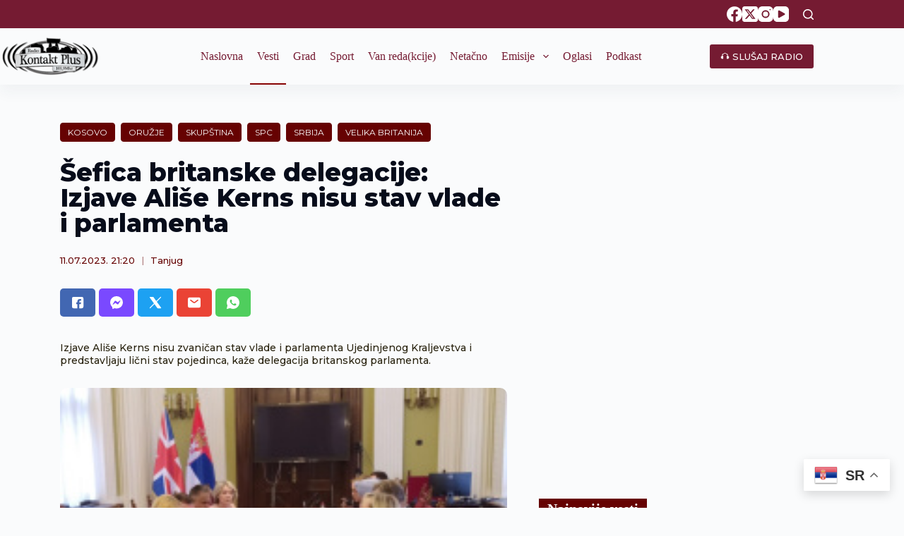

--- FILE ---
content_type: text/html; charset=UTF-8
request_url: https://radiokontaktplus.org/vesti/sefica-britanske-delegacije-izjave-alise-kerns-nisu-stav-vlade-i-parlamenta/34037/
body_size: 28998
content:
<!doctype html>
<html lang="sr-RS">
<head>
	
	<meta charset="UTF-8">
	<meta name="viewport" content="width=device-width, initial-scale=1, maximum-scale=5, viewport-fit=cover">
	<link rel="profile" href="https://gmpg.org/xfn/11">
	<!-- Google tag (gtag.js) -->
	<script async src="https://www.googletagmanager.com/gtag/js?id=G-5GNMQRWL45"></script>
	<script>
	  window.dataLayer = window.dataLayer || [];
	  function gtag(){dataLayer.push(arguments);}
	  gtag('js', new Date());

	  gtag('config', 'G-5GNMQRWL45');
	</script>
	<!-- Google Tag Manager -->
    <script>(function(w,d,s,l,i){w[l]=w[l]||[];w[l].push({'gtm.start':
    new Date().getTime(),event:'gtm.js'});var f=d.getElementsByTagName(s)[0],
    j=d.createElement(s),dl=l!='dataLayer'?'&l='+l:'';j.async=true;j.src=
    'https://www.googletagmanager.com/gtm.js?id='+i+dl;f.parentNode.insertBefore(j,f);
    })(window,document,'script','dataLayer','GTM-WM5VZSJ');</script>
    <!-- End Google Tag Manager -->

	<meta name='robots' content='index, follow, max-image-preview:large, max-snippet:-1, max-video-preview:-1' />
	<style>img:is([sizes="auto" i], [sizes^="auto," i]) { contain-intrinsic-size: 3000px 1500px }</style>
	
	<!-- This site is optimized with the Yoast SEO plugin v26.3 - https://yoast.com/wordpress/plugins/seo/ -->
	<title>Šefica britanske delegacije: Izjave Ališe Kerns nisu stav vlade i parlamenta - Kontakt Plus</title>
	<meta name="description" content="Izjave Ališe Kerns nisu zvaničan stav vlade i parlamenta Ujedinjenog Kraljevstva i predstavljaju lični stav pojedinca, kaže delegacija britanskog parlamenta." />
	<link rel="canonical" href="https://radiokontaktplus.org/vesti/sefica-britanske-delegacije-izjave-alise-kerns-nisu-stav-vlade-i-parlamenta/34037/" />
	<meta property="og:locale" content="sr_RS" />
	<meta property="og:type" content="article" />
	<meta property="og:title" content="Šefica britanske delegacije: Izjave Ališe Kerns nisu stav vlade i parlamenta - Kontakt Plus" />
	<meta property="og:description" content="Izjave Ališe Kerns nisu zvaničan stav vlade i parlamenta Ujedinjenog Kraljevstva i predstavljaju lični stav pojedinca, kaže delegacija britanskog parlamenta." />
	<meta property="og:url" content="https://radiokontaktplus.org/vesti/sefica-britanske-delegacije-izjave-alise-kerns-nisu-stav-vlade-i-parlamenta/34037/" />
	<meta property="og:site_name" content="Kontakt Plus" />
	<meta property="article:publisher" content="https://www.facebook.com/radiokontaktplus" />
	<meta property="article:published_time" content="2023-07-11T19:20:09+00:00" />
	<meta property="article:modified_time" content="2023-07-11T19:20:39+00:00" />
	<meta property="og:image" content="https://radiokontaktplus.org/wp-content/uploads/2023/07/skupstina-poslanici.jpg" />
	<meta property="og:image:width" content="239" />
	<meta property="og:image:height" content="147" />
	<meta property="og:image:type" content="image/jpeg" />
	<meta name="author" content="Tanjug" />
	<meta name="twitter:card" content="summary_large_image" />
	<meta name="twitter:creator" content="@Kontakt_Kosovo" />
	<meta name="twitter:site" content="@Kontakt_Kosovo" />
	<meta name="twitter:label1" content="Написано од" />
	<meta name="twitter:data1" content="Tanjug" />
	<meta name="twitter:label2" content="Процењено време читања" />
	<meta name="twitter:data2" content="3 минута" />
	<script type="application/ld+json" class="yoast-schema-graph">{"@context":"https://schema.org","@graph":[{"@type":"WebPage","@id":"https://radiokontaktplus.org/vesti/sefica-britanske-delegacije-izjave-alise-kerns-nisu-stav-vlade-i-parlamenta/34037/","url":"https://radiokontaktplus.org/vesti/sefica-britanske-delegacije-izjave-alise-kerns-nisu-stav-vlade-i-parlamenta/34037/","name":"Šefica britanske delegacije: Izjave Ališe Kerns nisu stav vlade i parlamenta - Kontakt Plus","isPartOf":{"@id":"https://radiokontaktplus.org/#website"},"primaryImageOfPage":{"@id":"https://radiokontaktplus.org/vesti/sefica-britanske-delegacije-izjave-alise-kerns-nisu-stav-vlade-i-parlamenta/34037/#primaryimage"},"image":{"@id":"https://radiokontaktplus.org/vesti/sefica-britanske-delegacije-izjave-alise-kerns-nisu-stav-vlade-i-parlamenta/34037/#primaryimage"},"thumbnailUrl":"https://radiokontaktplus.org/wp-content/uploads/2023/07/skupstina-poslanici.jpg","datePublished":"2023-07-11T19:20:09+00:00","dateModified":"2023-07-11T19:20:39+00:00","author":{"@id":"https://radiokontaktplus.org/#/schema/person/6db6f18adfd5b39699af8df6ac14c6a8"},"description":"Izjave Ališe Kerns nisu zvaničan stav vlade i parlamenta Ujedinjenog Kraljevstva i predstavljaju lični stav pojedinca, kaže delegacija britanskog parlamenta.","breadcrumb":{"@id":"https://radiokontaktplus.org/vesti/sefica-britanske-delegacije-izjave-alise-kerns-nisu-stav-vlade-i-parlamenta/34037/#breadcrumb"},"inLanguage":"sr-RS","potentialAction":[{"@type":"ReadAction","target":["https://radiokontaktplus.org/vesti/sefica-britanske-delegacije-izjave-alise-kerns-nisu-stav-vlade-i-parlamenta/34037/"]}]},{"@type":"ImageObject","inLanguage":"sr-RS","@id":"https://radiokontaktplus.org/vesti/sefica-britanske-delegacije-izjave-alise-kerns-nisu-stav-vlade-i-parlamenta/34037/#primaryimage","url":"https://radiokontaktplus.org/wp-content/uploads/2023/07/skupstina-poslanici.jpg","contentUrl":"https://radiokontaktplus.org/wp-content/uploads/2023/07/skupstina-poslanici.jpg","width":239,"height":147,"caption":"Foto: Skupština Srbije"},{"@type":"BreadcrumbList","@id":"https://radiokontaktplus.org/vesti/sefica-britanske-delegacije-izjave-alise-kerns-nisu-stav-vlade-i-parlamenta/34037/#breadcrumb","itemListElement":[{"@type":"ListItem","position":1,"name":"Naslovna","item":"https://radiokontaktplus.org/"},{"@type":"ListItem","position":2,"name":"Vesti","item":"https://radiokontaktplus.org/vesti/"},{"@type":"ListItem","position":3,"name":"Šefica britanske delegacije: Izjave Ališe Kerns nisu stav vlade i parlamenta"}]},{"@type":"WebSite","@id":"https://radiokontaktplus.org/#website","url":"https://radiokontaktplus.org/","name":"Kontakt Plus","description":"","potentialAction":[{"@type":"SearchAction","target":{"@type":"EntryPoint","urlTemplate":"https://radiokontaktplus.org/?s={search_term_string}"},"query-input":{"@type":"PropertyValueSpecification","valueRequired":true,"valueName":"search_term_string"}}],"inLanguage":"sr-RS"},{"@type":"Person","@id":"https://radiokontaktplus.org/#/schema/person/6db6f18adfd5b39699af8df6ac14c6a8","name":"Tanjug","url":"https://radiokontaktplus.org/author/tanjug/"}]}</script>
	<!-- / Yoast SEO plugin. -->


<link rel='dns-prefetch' href='//fonts.googleapis.com' />
<link rel='stylesheet' id='dashicons-css' href='https://radiokontaktplus.org/wp-includes/css/dashicons.min.css?ver=6.8.3' media='all' />
<link rel='stylesheet' id='post-views-counter-frontend-css' href='https://radiokontaktplus.org/wp-content/plugins/post-views-counter/css/frontend.min.css?ver=1.5.7' media='all' />
<link rel='stylesheet' id='wp-block-library-css' href='https://radiokontaktplus.org/wp-includes/css/dist/block-library/style.min.css?ver=6.8.3' media='all' />
<style id='global-styles-inline-css'>
:root{--wp--preset--aspect-ratio--square: 1;--wp--preset--aspect-ratio--4-3: 4/3;--wp--preset--aspect-ratio--3-4: 3/4;--wp--preset--aspect-ratio--3-2: 3/2;--wp--preset--aspect-ratio--2-3: 2/3;--wp--preset--aspect-ratio--16-9: 16/9;--wp--preset--aspect-ratio--9-16: 9/16;--wp--preset--color--black: #000000;--wp--preset--color--cyan-bluish-gray: #abb8c3;--wp--preset--color--white: #ffffff;--wp--preset--color--pale-pink: #f78da7;--wp--preset--color--vivid-red: #cf2e2e;--wp--preset--color--luminous-vivid-orange: #ff6900;--wp--preset--color--luminous-vivid-amber: #fcb900;--wp--preset--color--light-green-cyan: #7bdcb5;--wp--preset--color--vivid-green-cyan: #00d084;--wp--preset--color--pale-cyan-blue: #8ed1fc;--wp--preset--color--vivid-cyan-blue: #0693e3;--wp--preset--color--vivid-purple: #9b51e0;--wp--preset--color--palette-color-1: var(--theme-palette-color-1, #2872fa);--wp--preset--color--palette-color-2: var(--theme-palette-color-2, #1559ed);--wp--preset--color--palette-color-3: var(--theme-palette-color-3, #3A4F66);--wp--preset--color--palette-color-4: var(--theme-palette-color-4, #192a3d);--wp--preset--color--palette-color-5: var(--theme-palette-color-5, #e1e8ed);--wp--preset--color--palette-color-6: var(--theme-palette-color-6, #f2f5f7);--wp--preset--color--palette-color-7: var(--theme-palette-color-7, #FAFBFC);--wp--preset--color--palette-color-8: var(--theme-palette-color-8, #ffffff);--wp--preset--gradient--vivid-cyan-blue-to-vivid-purple: linear-gradient(135deg,rgba(6,147,227,1) 0%,rgb(155,81,224) 100%);--wp--preset--gradient--light-green-cyan-to-vivid-green-cyan: linear-gradient(135deg,rgb(122,220,180) 0%,rgb(0,208,130) 100%);--wp--preset--gradient--luminous-vivid-amber-to-luminous-vivid-orange: linear-gradient(135deg,rgba(252,185,0,1) 0%,rgba(255,105,0,1) 100%);--wp--preset--gradient--luminous-vivid-orange-to-vivid-red: linear-gradient(135deg,rgba(255,105,0,1) 0%,rgb(207,46,46) 100%);--wp--preset--gradient--very-light-gray-to-cyan-bluish-gray: linear-gradient(135deg,rgb(238,238,238) 0%,rgb(169,184,195) 100%);--wp--preset--gradient--cool-to-warm-spectrum: linear-gradient(135deg,rgb(74,234,220) 0%,rgb(151,120,209) 20%,rgb(207,42,186) 40%,rgb(238,44,130) 60%,rgb(251,105,98) 80%,rgb(254,248,76) 100%);--wp--preset--gradient--blush-light-purple: linear-gradient(135deg,rgb(255,206,236) 0%,rgb(152,150,240) 100%);--wp--preset--gradient--blush-bordeaux: linear-gradient(135deg,rgb(254,205,165) 0%,rgb(254,45,45) 50%,rgb(107,0,62) 100%);--wp--preset--gradient--luminous-dusk: linear-gradient(135deg,rgb(255,203,112) 0%,rgb(199,81,192) 50%,rgb(65,88,208) 100%);--wp--preset--gradient--pale-ocean: linear-gradient(135deg,rgb(255,245,203) 0%,rgb(182,227,212) 50%,rgb(51,167,181) 100%);--wp--preset--gradient--electric-grass: linear-gradient(135deg,rgb(202,248,128) 0%,rgb(113,206,126) 100%);--wp--preset--gradient--midnight: linear-gradient(135deg,rgb(2,3,129) 0%,rgb(40,116,252) 100%);--wp--preset--gradient--juicy-peach: linear-gradient(to right, #ffecd2 0%, #fcb69f 100%);--wp--preset--gradient--young-passion: linear-gradient(to right, #ff8177 0%, #ff867a 0%, #ff8c7f 21%, #f99185 52%, #cf556c 78%, #b12a5b 100%);--wp--preset--gradient--true-sunset: linear-gradient(to right, #fa709a 0%, #fee140 100%);--wp--preset--gradient--morpheus-den: linear-gradient(to top, #30cfd0 0%, #330867 100%);--wp--preset--gradient--plum-plate: linear-gradient(135deg, #667eea 0%, #764ba2 100%);--wp--preset--gradient--aqua-splash: linear-gradient(15deg, #13547a 0%, #80d0c7 100%);--wp--preset--gradient--love-kiss: linear-gradient(to top, #ff0844 0%, #ffb199 100%);--wp--preset--gradient--new-retrowave: linear-gradient(to top, #3b41c5 0%, #a981bb 49%, #ffc8a9 100%);--wp--preset--gradient--plum-bath: linear-gradient(to top, #cc208e 0%, #6713d2 100%);--wp--preset--gradient--high-flight: linear-gradient(to right, #0acffe 0%, #495aff 100%);--wp--preset--gradient--teen-party: linear-gradient(-225deg, #FF057C 0%, #8D0B93 50%, #321575 100%);--wp--preset--gradient--fabled-sunset: linear-gradient(-225deg, #231557 0%, #44107A 29%, #FF1361 67%, #FFF800 100%);--wp--preset--gradient--arielle-smile: radial-gradient(circle 248px at center, #16d9e3 0%, #30c7ec 47%, #46aef7 100%);--wp--preset--gradient--itmeo-branding: linear-gradient(180deg, #2af598 0%, #009efd 100%);--wp--preset--gradient--deep-blue: linear-gradient(to right, #6a11cb 0%, #2575fc 100%);--wp--preset--gradient--strong-bliss: linear-gradient(to right, #f78ca0 0%, #f9748f 19%, #fd868c 60%, #fe9a8b 100%);--wp--preset--gradient--sweet-period: linear-gradient(to top, #3f51b1 0%, #5a55ae 13%, #7b5fac 25%, #8f6aae 38%, #a86aa4 50%, #cc6b8e 62%, #f18271 75%, #f3a469 87%, #f7c978 100%);--wp--preset--gradient--purple-division: linear-gradient(to top, #7028e4 0%, #e5b2ca 100%);--wp--preset--gradient--cold-evening: linear-gradient(to top, #0c3483 0%, #a2b6df 100%, #6b8cce 100%, #a2b6df 100%);--wp--preset--gradient--mountain-rock: linear-gradient(to right, #868f96 0%, #596164 100%);--wp--preset--gradient--desert-hump: linear-gradient(to top, #c79081 0%, #dfa579 100%);--wp--preset--gradient--ethernal-constance: linear-gradient(to top, #09203f 0%, #537895 100%);--wp--preset--gradient--happy-memories: linear-gradient(-60deg, #ff5858 0%, #f09819 100%);--wp--preset--gradient--grown-early: linear-gradient(to top, #0ba360 0%, #3cba92 100%);--wp--preset--gradient--morning-salad: linear-gradient(-225deg, #B7F8DB 0%, #50A7C2 100%);--wp--preset--gradient--night-call: linear-gradient(-225deg, #AC32E4 0%, #7918F2 48%, #4801FF 100%);--wp--preset--gradient--mind-crawl: linear-gradient(-225deg, #473B7B 0%, #3584A7 51%, #30D2BE 100%);--wp--preset--gradient--angel-care: linear-gradient(-225deg, #FFE29F 0%, #FFA99F 48%, #FF719A 100%);--wp--preset--gradient--juicy-cake: linear-gradient(to top, #e14fad 0%, #f9d423 100%);--wp--preset--gradient--rich-metal: linear-gradient(to right, #d7d2cc 0%, #304352 100%);--wp--preset--gradient--mole-hall: linear-gradient(-20deg, #616161 0%, #9bc5c3 100%);--wp--preset--gradient--cloudy-knoxville: linear-gradient(120deg, #fdfbfb 0%, #ebedee 100%);--wp--preset--gradient--soft-grass: linear-gradient(to top, #c1dfc4 0%, #deecdd 100%);--wp--preset--gradient--saint-petersburg: linear-gradient(135deg, #f5f7fa 0%, #c3cfe2 100%);--wp--preset--gradient--everlasting-sky: linear-gradient(135deg, #fdfcfb 0%, #e2d1c3 100%);--wp--preset--gradient--kind-steel: linear-gradient(-20deg, #e9defa 0%, #fbfcdb 100%);--wp--preset--gradient--over-sun: linear-gradient(60deg, #abecd6 0%, #fbed96 100%);--wp--preset--gradient--premium-white: linear-gradient(to top, #d5d4d0 0%, #d5d4d0 1%, #eeeeec 31%, #efeeec 75%, #e9e9e7 100%);--wp--preset--gradient--clean-mirror: linear-gradient(45deg, #93a5cf 0%, #e4efe9 100%);--wp--preset--gradient--wild-apple: linear-gradient(to top, #d299c2 0%, #fef9d7 100%);--wp--preset--gradient--snow-again: linear-gradient(to top, #e6e9f0 0%, #eef1f5 100%);--wp--preset--gradient--confident-cloud: linear-gradient(to top, #dad4ec 0%, #dad4ec 1%, #f3e7e9 100%);--wp--preset--gradient--glass-water: linear-gradient(to top, #dfe9f3 0%, white 100%);--wp--preset--gradient--perfect-white: linear-gradient(-225deg, #E3FDF5 0%, #FFE6FA 100%);--wp--preset--font-size--small: 13px;--wp--preset--font-size--medium: 20px;--wp--preset--font-size--large: clamp(22px, 1.375rem + ((1vw - 3.2px) * 0.625), 30px);--wp--preset--font-size--x-large: clamp(30px, 1.875rem + ((1vw - 3.2px) * 1.563), 50px);--wp--preset--font-size--xx-large: clamp(45px, 2.813rem + ((1vw - 3.2px) * 2.734), 80px);--wp--preset--spacing--20: 0.44rem;--wp--preset--spacing--30: 0.67rem;--wp--preset--spacing--40: 1rem;--wp--preset--spacing--50: 1.5rem;--wp--preset--spacing--60: 2.25rem;--wp--preset--spacing--70: 3.38rem;--wp--preset--spacing--80: 5.06rem;--wp--preset--shadow--natural: 6px 6px 9px rgba(0, 0, 0, 0.2);--wp--preset--shadow--deep: 12px 12px 50px rgba(0, 0, 0, 0.4);--wp--preset--shadow--sharp: 6px 6px 0px rgba(0, 0, 0, 0.2);--wp--preset--shadow--outlined: 6px 6px 0px -3px rgba(255, 255, 255, 1), 6px 6px rgba(0, 0, 0, 1);--wp--preset--shadow--crisp: 6px 6px 0px rgba(0, 0, 0, 1);}:root { --wp--style--global--content-size: var(--theme-block-max-width);--wp--style--global--wide-size: var(--theme-block-wide-max-width); }:where(body) { margin: 0; }.wp-site-blocks > .alignleft { float: left; margin-right: 2em; }.wp-site-blocks > .alignright { float: right; margin-left: 2em; }.wp-site-blocks > .aligncenter { justify-content: center; margin-left: auto; margin-right: auto; }:where(.wp-site-blocks) > * { margin-block-start: var(--theme-content-spacing); margin-block-end: 0; }:where(.wp-site-blocks) > :first-child { margin-block-start: 0; }:where(.wp-site-blocks) > :last-child { margin-block-end: 0; }:root { --wp--style--block-gap: var(--theme-content-spacing); }:root :where(.is-layout-flow) > :first-child{margin-block-start: 0;}:root :where(.is-layout-flow) > :last-child{margin-block-end: 0;}:root :where(.is-layout-flow) > *{margin-block-start: var(--theme-content-spacing);margin-block-end: 0;}:root :where(.is-layout-constrained) > :first-child{margin-block-start: 0;}:root :where(.is-layout-constrained) > :last-child{margin-block-end: 0;}:root :where(.is-layout-constrained) > *{margin-block-start: var(--theme-content-spacing);margin-block-end: 0;}:root :where(.is-layout-flex){gap: var(--theme-content-spacing);}:root :where(.is-layout-grid){gap: var(--theme-content-spacing);}.is-layout-flow > .alignleft{float: left;margin-inline-start: 0;margin-inline-end: 2em;}.is-layout-flow > .alignright{float: right;margin-inline-start: 2em;margin-inline-end: 0;}.is-layout-flow > .aligncenter{margin-left: auto !important;margin-right: auto !important;}.is-layout-constrained > .alignleft{float: left;margin-inline-start: 0;margin-inline-end: 2em;}.is-layout-constrained > .alignright{float: right;margin-inline-start: 2em;margin-inline-end: 0;}.is-layout-constrained > .aligncenter{margin-left: auto !important;margin-right: auto !important;}.is-layout-constrained > :where(:not(.alignleft):not(.alignright):not(.alignfull)){max-width: var(--wp--style--global--content-size);margin-left: auto !important;margin-right: auto !important;}.is-layout-constrained > .alignwide{max-width: var(--wp--style--global--wide-size);}body .is-layout-flex{display: flex;}.is-layout-flex{flex-wrap: wrap;align-items: center;}.is-layout-flex > :is(*, div){margin: 0;}body .is-layout-grid{display: grid;}.is-layout-grid > :is(*, div){margin: 0;}body{padding-top: 0px;padding-right: 0px;padding-bottom: 0px;padding-left: 0px;}.has-black-color{color: var(--wp--preset--color--black) !important;}.has-cyan-bluish-gray-color{color: var(--wp--preset--color--cyan-bluish-gray) !important;}.has-white-color{color: var(--wp--preset--color--white) !important;}.has-pale-pink-color{color: var(--wp--preset--color--pale-pink) !important;}.has-vivid-red-color{color: var(--wp--preset--color--vivid-red) !important;}.has-luminous-vivid-orange-color{color: var(--wp--preset--color--luminous-vivid-orange) !important;}.has-luminous-vivid-amber-color{color: var(--wp--preset--color--luminous-vivid-amber) !important;}.has-light-green-cyan-color{color: var(--wp--preset--color--light-green-cyan) !important;}.has-vivid-green-cyan-color{color: var(--wp--preset--color--vivid-green-cyan) !important;}.has-pale-cyan-blue-color{color: var(--wp--preset--color--pale-cyan-blue) !important;}.has-vivid-cyan-blue-color{color: var(--wp--preset--color--vivid-cyan-blue) !important;}.has-vivid-purple-color{color: var(--wp--preset--color--vivid-purple) !important;}.has-palette-color-1-color{color: var(--wp--preset--color--palette-color-1) !important;}.has-palette-color-2-color{color: var(--wp--preset--color--palette-color-2) !important;}.has-palette-color-3-color{color: var(--wp--preset--color--palette-color-3) !important;}.has-palette-color-4-color{color: var(--wp--preset--color--palette-color-4) !important;}.has-palette-color-5-color{color: var(--wp--preset--color--palette-color-5) !important;}.has-palette-color-6-color{color: var(--wp--preset--color--palette-color-6) !important;}.has-palette-color-7-color{color: var(--wp--preset--color--palette-color-7) !important;}.has-palette-color-8-color{color: var(--wp--preset--color--palette-color-8) !important;}.has-black-background-color{background-color: var(--wp--preset--color--black) !important;}.has-cyan-bluish-gray-background-color{background-color: var(--wp--preset--color--cyan-bluish-gray) !important;}.has-white-background-color{background-color: var(--wp--preset--color--white) !important;}.has-pale-pink-background-color{background-color: var(--wp--preset--color--pale-pink) !important;}.has-vivid-red-background-color{background-color: var(--wp--preset--color--vivid-red) !important;}.has-luminous-vivid-orange-background-color{background-color: var(--wp--preset--color--luminous-vivid-orange) !important;}.has-luminous-vivid-amber-background-color{background-color: var(--wp--preset--color--luminous-vivid-amber) !important;}.has-light-green-cyan-background-color{background-color: var(--wp--preset--color--light-green-cyan) !important;}.has-vivid-green-cyan-background-color{background-color: var(--wp--preset--color--vivid-green-cyan) !important;}.has-pale-cyan-blue-background-color{background-color: var(--wp--preset--color--pale-cyan-blue) !important;}.has-vivid-cyan-blue-background-color{background-color: var(--wp--preset--color--vivid-cyan-blue) !important;}.has-vivid-purple-background-color{background-color: var(--wp--preset--color--vivid-purple) !important;}.has-palette-color-1-background-color{background-color: var(--wp--preset--color--palette-color-1) !important;}.has-palette-color-2-background-color{background-color: var(--wp--preset--color--palette-color-2) !important;}.has-palette-color-3-background-color{background-color: var(--wp--preset--color--palette-color-3) !important;}.has-palette-color-4-background-color{background-color: var(--wp--preset--color--palette-color-4) !important;}.has-palette-color-5-background-color{background-color: var(--wp--preset--color--palette-color-5) !important;}.has-palette-color-6-background-color{background-color: var(--wp--preset--color--palette-color-6) !important;}.has-palette-color-7-background-color{background-color: var(--wp--preset--color--palette-color-7) !important;}.has-palette-color-8-background-color{background-color: var(--wp--preset--color--palette-color-8) !important;}.has-black-border-color{border-color: var(--wp--preset--color--black) !important;}.has-cyan-bluish-gray-border-color{border-color: var(--wp--preset--color--cyan-bluish-gray) !important;}.has-white-border-color{border-color: var(--wp--preset--color--white) !important;}.has-pale-pink-border-color{border-color: var(--wp--preset--color--pale-pink) !important;}.has-vivid-red-border-color{border-color: var(--wp--preset--color--vivid-red) !important;}.has-luminous-vivid-orange-border-color{border-color: var(--wp--preset--color--luminous-vivid-orange) !important;}.has-luminous-vivid-amber-border-color{border-color: var(--wp--preset--color--luminous-vivid-amber) !important;}.has-light-green-cyan-border-color{border-color: var(--wp--preset--color--light-green-cyan) !important;}.has-vivid-green-cyan-border-color{border-color: var(--wp--preset--color--vivid-green-cyan) !important;}.has-pale-cyan-blue-border-color{border-color: var(--wp--preset--color--pale-cyan-blue) !important;}.has-vivid-cyan-blue-border-color{border-color: var(--wp--preset--color--vivid-cyan-blue) !important;}.has-vivid-purple-border-color{border-color: var(--wp--preset--color--vivid-purple) !important;}.has-palette-color-1-border-color{border-color: var(--wp--preset--color--palette-color-1) !important;}.has-palette-color-2-border-color{border-color: var(--wp--preset--color--palette-color-2) !important;}.has-palette-color-3-border-color{border-color: var(--wp--preset--color--palette-color-3) !important;}.has-palette-color-4-border-color{border-color: var(--wp--preset--color--palette-color-4) !important;}.has-palette-color-5-border-color{border-color: var(--wp--preset--color--palette-color-5) !important;}.has-palette-color-6-border-color{border-color: var(--wp--preset--color--palette-color-6) !important;}.has-palette-color-7-border-color{border-color: var(--wp--preset--color--palette-color-7) !important;}.has-palette-color-8-border-color{border-color: var(--wp--preset--color--palette-color-8) !important;}.has-vivid-cyan-blue-to-vivid-purple-gradient-background{background: var(--wp--preset--gradient--vivid-cyan-blue-to-vivid-purple) !important;}.has-light-green-cyan-to-vivid-green-cyan-gradient-background{background: var(--wp--preset--gradient--light-green-cyan-to-vivid-green-cyan) !important;}.has-luminous-vivid-amber-to-luminous-vivid-orange-gradient-background{background: var(--wp--preset--gradient--luminous-vivid-amber-to-luminous-vivid-orange) !important;}.has-luminous-vivid-orange-to-vivid-red-gradient-background{background: var(--wp--preset--gradient--luminous-vivid-orange-to-vivid-red) !important;}.has-very-light-gray-to-cyan-bluish-gray-gradient-background{background: var(--wp--preset--gradient--very-light-gray-to-cyan-bluish-gray) !important;}.has-cool-to-warm-spectrum-gradient-background{background: var(--wp--preset--gradient--cool-to-warm-spectrum) !important;}.has-blush-light-purple-gradient-background{background: var(--wp--preset--gradient--blush-light-purple) !important;}.has-blush-bordeaux-gradient-background{background: var(--wp--preset--gradient--blush-bordeaux) !important;}.has-luminous-dusk-gradient-background{background: var(--wp--preset--gradient--luminous-dusk) !important;}.has-pale-ocean-gradient-background{background: var(--wp--preset--gradient--pale-ocean) !important;}.has-electric-grass-gradient-background{background: var(--wp--preset--gradient--electric-grass) !important;}.has-midnight-gradient-background{background: var(--wp--preset--gradient--midnight) !important;}.has-juicy-peach-gradient-background{background: var(--wp--preset--gradient--juicy-peach) !important;}.has-young-passion-gradient-background{background: var(--wp--preset--gradient--young-passion) !important;}.has-true-sunset-gradient-background{background: var(--wp--preset--gradient--true-sunset) !important;}.has-morpheus-den-gradient-background{background: var(--wp--preset--gradient--morpheus-den) !important;}.has-plum-plate-gradient-background{background: var(--wp--preset--gradient--plum-plate) !important;}.has-aqua-splash-gradient-background{background: var(--wp--preset--gradient--aqua-splash) !important;}.has-love-kiss-gradient-background{background: var(--wp--preset--gradient--love-kiss) !important;}.has-new-retrowave-gradient-background{background: var(--wp--preset--gradient--new-retrowave) !important;}.has-plum-bath-gradient-background{background: var(--wp--preset--gradient--plum-bath) !important;}.has-high-flight-gradient-background{background: var(--wp--preset--gradient--high-flight) !important;}.has-teen-party-gradient-background{background: var(--wp--preset--gradient--teen-party) !important;}.has-fabled-sunset-gradient-background{background: var(--wp--preset--gradient--fabled-sunset) !important;}.has-arielle-smile-gradient-background{background: var(--wp--preset--gradient--arielle-smile) !important;}.has-itmeo-branding-gradient-background{background: var(--wp--preset--gradient--itmeo-branding) !important;}.has-deep-blue-gradient-background{background: var(--wp--preset--gradient--deep-blue) !important;}.has-strong-bliss-gradient-background{background: var(--wp--preset--gradient--strong-bliss) !important;}.has-sweet-period-gradient-background{background: var(--wp--preset--gradient--sweet-period) !important;}.has-purple-division-gradient-background{background: var(--wp--preset--gradient--purple-division) !important;}.has-cold-evening-gradient-background{background: var(--wp--preset--gradient--cold-evening) !important;}.has-mountain-rock-gradient-background{background: var(--wp--preset--gradient--mountain-rock) !important;}.has-desert-hump-gradient-background{background: var(--wp--preset--gradient--desert-hump) !important;}.has-ethernal-constance-gradient-background{background: var(--wp--preset--gradient--ethernal-constance) !important;}.has-happy-memories-gradient-background{background: var(--wp--preset--gradient--happy-memories) !important;}.has-grown-early-gradient-background{background: var(--wp--preset--gradient--grown-early) !important;}.has-morning-salad-gradient-background{background: var(--wp--preset--gradient--morning-salad) !important;}.has-night-call-gradient-background{background: var(--wp--preset--gradient--night-call) !important;}.has-mind-crawl-gradient-background{background: var(--wp--preset--gradient--mind-crawl) !important;}.has-angel-care-gradient-background{background: var(--wp--preset--gradient--angel-care) !important;}.has-juicy-cake-gradient-background{background: var(--wp--preset--gradient--juicy-cake) !important;}.has-rich-metal-gradient-background{background: var(--wp--preset--gradient--rich-metal) !important;}.has-mole-hall-gradient-background{background: var(--wp--preset--gradient--mole-hall) !important;}.has-cloudy-knoxville-gradient-background{background: var(--wp--preset--gradient--cloudy-knoxville) !important;}.has-soft-grass-gradient-background{background: var(--wp--preset--gradient--soft-grass) !important;}.has-saint-petersburg-gradient-background{background: var(--wp--preset--gradient--saint-petersburg) !important;}.has-everlasting-sky-gradient-background{background: var(--wp--preset--gradient--everlasting-sky) !important;}.has-kind-steel-gradient-background{background: var(--wp--preset--gradient--kind-steel) !important;}.has-over-sun-gradient-background{background: var(--wp--preset--gradient--over-sun) !important;}.has-premium-white-gradient-background{background: var(--wp--preset--gradient--premium-white) !important;}.has-clean-mirror-gradient-background{background: var(--wp--preset--gradient--clean-mirror) !important;}.has-wild-apple-gradient-background{background: var(--wp--preset--gradient--wild-apple) !important;}.has-snow-again-gradient-background{background: var(--wp--preset--gradient--snow-again) !important;}.has-confident-cloud-gradient-background{background: var(--wp--preset--gradient--confident-cloud) !important;}.has-glass-water-gradient-background{background: var(--wp--preset--gradient--glass-water) !important;}.has-perfect-white-gradient-background{background: var(--wp--preset--gradient--perfect-white) !important;}.has-small-font-size{font-size: var(--wp--preset--font-size--small) !important;}.has-medium-font-size{font-size: var(--wp--preset--font-size--medium) !important;}.has-large-font-size{font-size: var(--wp--preset--font-size--large) !important;}.has-x-large-font-size{font-size: var(--wp--preset--font-size--x-large) !important;}.has-xx-large-font-size{font-size: var(--wp--preset--font-size--xx-large) !important;}
:root :where(.wp-block-pullquote){font-size: clamp(0.984em, 0.984rem + ((1vw - 0.2em) * 0.645), 1.5em);line-height: 1.6;}
</style>
<style id='wpxpo-global-style-inline-css'>
:root { --preset-color1: #00ADB5 --preset-color2: #F08A5D --preset-color3: #B83B5E --preset-color4: #B83B5E --preset-color5: #71C9CE --preset-color6: #F38181 --preset-color7: #FF2E63 --preset-color8: #EEEEEE --preset-color9: #F9ED69 }
</style>
<style id='ultp-preset-colors-style-inline-css'>
:root { --postx_preset_Base_1_color: #ffffff; --postx_preset_Base_2_color: #f7f4ed; --postx_preset_Base_3_color: #D6D1B4; --postx_preset_Primary_color: #fab42a; --postx_preset_Secondary_color: #f4cd4e; --postx_preset_Tertiary_color: #3B3118; --postx_preset_Contrast_3_color: #6F6C53; --postx_preset_Contrast_2_color: #483d1f; --postx_preset_Contrast_1_color: #29230f; --postx_preset_Over_Primary_color: #ffffff;  }
</style>
<style id='ultp-preset-gradient-style-inline-css'>
:root { --postx_preset_Primary_to_Secondary_to_Right_gradient: linear-gradient(90deg, var(--postx_preset_Primary_color) 0%, var(--postx_preset_Secondary_color) 100%); --postx_preset_Primary_to_Secondary_to_Bottom_gradient: linear-gradient(180deg, var(--postx_preset_Primary_color) 0%, var(--postx_preset_Secondary_color) 100%); --postx_preset_Secondary_to_Primary_to_Right_gradient: linear-gradient(90deg, var(--postx_preset_Secondary_color) 0%, var(--postx_preset_Primary_color) 100%); --postx_preset_Secondary_to_Primary_to_Bottom_gradient: linear-gradient(180deg, var(--postx_preset_Secondary_color) 0%, var(--postx_preset_Primary_color) 100%); --postx_preset_Cold_Evening_gradient: linear-gradient(0deg, rgb(12, 52, 131) 0%, rgb(162, 182, 223) 100%, rgb(107, 140, 206) 100%, rgb(162, 182, 223) 100%); --postx_preset_Purple_Division_gradient: linear-gradient(0deg, rgb(112, 40, 228) 0%, rgb(229, 178, 202) 100%); --postx_preset_Over_Sun_gradient: linear-gradient(60deg, rgb(171, 236, 214) 0%, rgb(251, 237, 150) 100%); --postx_preset_Morning_Salad_gradient: linear-gradient(-255deg, rgb(183, 248, 219) 0%, rgb(80, 167, 194) 100%); --postx_preset_Fabled_Sunset_gradient: linear-gradient(-270deg, rgb(35, 21, 87) 0%, rgb(68, 16, 122) 29%, rgb(255, 19, 97) 67%, rgb(255, 248, 0) 100%);  }
</style>
<style id='ultp-preset-typo-style-inline-css'>
@import url('https://fonts.googleapis.com/css?family=Montserrat:100,200,300,400,500,600,700,800,900,100i,200i,300i,400i,500i,600i,700i,800i,900i'); :root { --postx_preset_Heading_typo_font_family: Montserrat; --postx_preset_Heading_typo_font_family_type: sans-serif; --postx_preset_Heading_typo_font_weight: 800; --postx_preset_Heading_typo_font_style: normal; --postx_preset_Heading_typo_text_decoration: none; --postx_preset_Body_and_Others_typo_font_family: Montserrat; --postx_preset_Body_and_Others_typo_font_family_type: sans-serif; --postx_preset_Body_and_Others_typo_font_weight: 100; --postx_preset_body_typo_font_size_lg: 21px; --postx_preset_paragraph_1_typo_font_size_lg: 14px; --postx_preset_paragraph_2_typo_font_size_lg: 14px; --postx_preset_paragraph_3_typo_font_size_lg: 14px; --postx_preset_heading_h1_typo_font_size_lg: 26px; --postx_preset_heading_h1_typo_line_height_lg: 28px; --postx_preset_heading_h2_typo_font_size_lg: 22px; --postx_preset_heading_h2_typo_line_height_lg: 24px; --postx_preset_heading_h3_typo_font_size_lg: 18px; --postx_preset_heading_h3_typo_line_height_lg: 20px; --postx_preset_heading_h4_typo_font_size_lg: 16px; --postx_preset_heading_h4_typo_line_height_lg: 20px; --postx_preset_heading_h5_typo_font_size_lg: 16px; --postx_preset_heading_h5_typo_line_height_lg: 20px; --postx_preset_heading_h6_typo_font_size_lg: 18px; --postx_preset_heading_h6_typo_line_height_lg: 20px; }
</style>
<link rel='stylesheet' id='ultp-style-css' href='https://radiokontaktplus.org/wp-content/plugins/ultimate-post/assets/css/style.min.css?ver=5.0.1' media='all' />
<style id='ultp-post-25031-inline-css'>
@import url('https://fonts.googleapis.com/css?family=Montserrat:400:400,800,500,500,400,700,500,500,500,700,700,700,400,700,700,400,700');@import url('https://fonts.googleapis.com/css?family=Montserrat:800:400,800,500,500,400,700,500,500,500,700,700,700,400,700,700,400,700');@import url('https://fonts.googleapis.com/css?family=Montserrat:500:400,800,500,500,400,700,500,500,500,700,700,700,400,700,700,400,700');@import url('https://fonts.googleapis.com/css?family=Lato:400:400,800,500,500,400,700,500,500,500,700,700,700,400,700,700,400,700');@import url('https://fonts.googleapis.com/css?family=Lato:700:400,800,500,500,400,700,500,500,500,700,700,700,400,700,700,400,700');@import url('https://fonts.googleapis.com/css?family=Montserrat:700:400,800,500,500,400,700,500,500,500,700,700,700,400,700,700,400,700');.ultp-block-298b66 .ultp-wrapper-block { border-radius:10px 10px 10px 10px; }.ultp-block-298b66 .ultp-wrapper-block { padding:30px 15px 30px 15px; }@media (min-width: 992px) {}@media only screen and (max-width: 991px) and (min-width: 768px) {}@media (max-width: 767px) {}.ultp-block-ba74f4 .ultp-builder-tag a { border-radius:4px 4px 4px 4px; }.ultp-block-ba74f4 .ultp-builder-tag a{font-size:12px;}.ultp-block-ba74f4 .ultp-builder-tag a:not(:last-child) {margin-right:8px}.ultp-block-ba74f4 .ultp-builder-tag a{ padding:5px 10px 5px 10px }.ultp-block-ba74f4 .ultp-builder-tag { justify-content:flex-start; }.ultp-block-ba74f4 .ultp-builder-tag svg {height:16px; width:16px;}.ultp-block-ba74f4 .ultp-builder-tag svg {margin-right:10px }.ultp-block-ba74f4 .ultp-builder-tag a, .ultp-block-ba74f4 .tag-builder-content {color:var(--theme-palette-color-7, #FAFBFC);}.ultp-block-ba74f4 .ultp-builder-tag a {background:rgba(102,2,2,1);}.ultp-block-ba74f4 .ultp-builder-tag a{ border-color:  rgba(102,2,2,1); border-style: solid; border-width: 1px 1px 1px 1px; }.ultp-block-ba74f4 .ultp-builder-tag a:hover { color:var(--postx_preset_Contrast_3_color); }.ultp-block-ba74f4 .ultp-builder-tag a:hover {background:rgba(117,27,50,1);}.ultp-block-ba74f4 .ultp-builder-tag a{font-family:Montserrat,sans-serif;font-weight:400;text-transform:uppercase;text-decoration:none;}.ultp-block-ba74f4 .ultp-builder-tag svg {fill:var(--postx_preset_Contrast_2_color); stroke:var(--postx_preset_Contrast_2_color) }@media (min-width: 992px) {}@media only screen and (max-width: 991px) and (min-width: 768px) {}@media (max-width: 767px) {}.ultp-block-421a09 .ultp-builder-title { margin:0 } .ultp-block-421a09 .ultp-builder-title , .edit-post-visual-editor .ultp-block-421a09 .ultp-builder-title{font-size:36px;line-height:36px !important;}.ultp-block-421a09 .ultp-builder-title {text-align:left;}@media (max-width: 767px) {.ultp-block-421a09 .ultp-builder-title { margin:0 } .ultp-block-421a09 .ultp-builder-title , .edit-post-visual-editor .ultp-block-421a09 .ultp-builder-title{font-size:26px;}}.ultp-block-421a09 .ultp-builder-title, .edit-post-visual-editor .ultp-block-421a09 .ultp-builder-title {color:rgba(7,12,26,1);}.ultp-block-421a09 .ultp-builder-title { margin:0 } .ultp-block-421a09 .ultp-builder-title , .edit-post-visual-editor .ultp-block-421a09 .ultp-builder-title{font-family:Montserrat,sans-serif;font-weight:800;}@media (min-width: 992px) {}@media only screen and (max-width: 991px) and (min-width: 768px) {}@media (max-width: 767px) {}.ultp-block-4b01e4 .ultp-meta-separator::after {margin: 0 10px;}.ultp-block-4b01e4  .ultp-advance-post-meta div > span > span{font-size:15px;line-height:20px !important;}.ultp-block-4b01e4 .ultp-advance-post-meta span.ultp-auth-name, 
        .ultp-block-4b01e4 .ultp-advance-post-meta span.ultp-auth-heading, 
        .ultp-block-4b01e4 .ultp-advance-post-meta a.ultp-auth-name{font-size:13px;line-height:20px !important;}.ultp-block-4b01e4 .ultp-advance-post-meta span.ultp-date-meta > span{font-size:13px;line-height:20px !important;}.ultp-block-4b01e4 .ultp-advance-post-meta span.ultp-comment-count, 
        .ultp-block-4b01e4 .ultp-advance-post-meta span.ultp-comment-label{font-size:15px;line-height:20px !important;}.ultp-block-4b01e4 .ultp-advance-post-meta span.ultp-view-count, 
        .ultp-block-4b01e4 .ultp-advance-post-meta span.ultp-view-label{font-size:15px;line-height:20px !important;}.ultp-block-4b01e4 .ultp-advance-post-meta span.ultp-readTime-wrap *{font-size:15px;line-height:20px !important;}.ultp-block-4b01e4 .ultp-advance-post-meta span.ultp-post-cat a, 
        .ultp-block-4b01e4 .ultp-advance-post-meta span.ultp-cat-label{font-size:13px;}.ultp-block-4b01e4 .ultp-post-cat a:not(:first-child) { margin-left:12px }.ultp-block-4b01e4 .ultp-advance-post-meta span.ultp-post-tag a, 
        .ultp-block-4b01e4 .ultp-advance-post-meta span.ultp-tag-label{font-size:15px;line-height:20px !important;}.ultp-block-4b01e4 .ultp-post-tag a:not(:first-child) { margin-left:7px;}.ultp-block-4b01e4 .ultp-block-wrapper .ultp-advance-post-meta, 
          .ultp-block-4b01e4 .ultp-contentMeta > div { justify-content:left; }.ultp-block-4b01e4 .ultp-meta-separator::after { color: rgba(102,2,2,1);}.ultp-block-4b01e4 .ultp-advance-post-meta  span { color:var(--postx_preset_Contrast_1_color);}.ultp-block-4b01e4  .ultp-advance-post-meta div > span > span{}.ultp-block-4b01e4 .ultp-advance-post-meta span.ultp-auth-name, 
      .ultp-block-4b01e4 .ultp-advance-post-meta a.ultp-auth-name { color:rgba(102,2,2,1) }.ultp-block-4b01e4 .ultp-advance-post-meta span.ultp-auth-name:hover, 
        .ultp-block-4b01e4 .ultp-advance-post-meta a.ultp-auth-name:hover { color:rgba(102,2,2,1) }.ultp-block-4b01e4 .ultp-advance-post-meta span.ultp-auth-name, 
        .ultp-block-4b01e4 .ultp-advance-post-meta span.ultp-auth-heading, 
        .ultp-block-4b01e4 .ultp-advance-post-meta a.ultp-auth-name{font-family:Montserrat,sans-serif;font-weight:500;}.ultp-block-4b01e4 .ultp-advance-post-meta span.ultp-date-meta span.ultp-post-date__val { color:rgba(102,2,2,1) }.ultp-block-4b01e4 .ultp-advance-post-meta span.ultp-date-meta > span{font-family:Montserrat,sans-serif;font-weight:500;}.ultp-block-4b01e4 .ultp-advance-post-meta span.ultp-comment-count, 
        .ultp-block-4b01e4 .ultp-advance-post-meta span.ultp-comment-label{}.ultp-block-4b01e4 .ultp-advance-post-meta span.ultp-comment-label { color:var(--postx_preset_Contrast_2_color) }.ultp-block-4b01e4 .ultp-comment-label {order: 0; margin-left: 5px;}.ultp-block-4b01e4 .ultp-advance-post-meta span.ultp-view-count, 
        .ultp-block-4b01e4 .ultp-advance-post-meta span.ultp-view-label{}.ultp-block-4b01e4 .ultp-advance-post-meta span.ultp-view-label { color:var(--postx_preset_Contrast_2_color) }.ultp-block-4b01e4 .ultp-view-label {order: 0; margin-left: 5px;}.ultp-block-4b01e4 .ultp-advance-post-meta span.ultp-readTime-wrap { color:rgba(116,116,116,1) }.ultp-block-4b01e4 .ultp-advance-post-meta span.ultp-readTime-wrap *{}.ultp-block-4b01e4 .ultp-read-label {order: 0; margin-left: 5px;}.ultp-block-4b01e4 .ultp-advance-post-meta span.ultp-post-cat a { color:rgba(90,90,90,1) }.ultp-block-4b01e4 .ultp-advance-post-meta span.ultp-post-cat a:hover { color:rgba(203,203,203,1) }.ultp-block-4b01e4 .ultp-advance-post-meta span.ultp-post-cat a, 
        .ultp-block-4b01e4 .ultp-advance-post-meta span.ultp-cat-label{font-family:Lato,sans-serif;font-weight:400;text-decoration:none;}.ultp-block-4b01e4 .ultp-advance-post-meta span.ultp-post-tag a, 
        .ultp-block-4b01e4 .ultp-advance-post-meta span.ultp-tag-label{text-decoration:none;}@media (min-width: 992px) {}@media only screen and (max-width: 991px) and (min-width: 768px) {}@media (max-width: 767px) {}.ultp-block-d61ab9 .ultp-post-share-item a .ultp-post-share-item-label{font-size:16px;}.ultp-block-d61ab9 .ultp-post-share-item .ultp-post-share-item-icon svg { height:20px !important; width:20px !important;}.ultp-block-d61ab9 .ultp-post-share-item-inner-block .ultp-post-share-item a { padding:10px 15px 10px 15px !important; }.ultp-block-d61ab9 .ultp-post-share-item-inner-block .ultp-post-share-item {margin:5px 5px 5px 0px !important; }.ultp-block-d61ab9 .ultp-post-share-count-section { margin:0px 15px 0px 0px }.ultp-block-d61ab9 .ultp-post-share-item-icon svg { fill:var(--postx_preset_Over_Primary_color); }
      .ultp-block-d61ab9  .ultp-post-share-item-label { color:var(--postx_preset_Over_Primary_color) }.ultp-block-d61ab9 .ultp-post-share-item a { background-color: var(--postx_preset_Primary_color); }.ultp-block-d61ab9 .ultp-post-share-item:hover .ultp-post-share-item-icon svg { fill:var(--postx_preset_Over_Primary_color); }
        .ultp-block-d61ab9 .ultp-post-share-item:hover .ultp-post-share-item-label{ color:var(--postx_preset_Over_Primary_color) }.ultp-block-d61ab9 .ultp-post-share-item a:hover { background-color:var(--postx_preset_Secondary_color); } .ultp-block-d61ab9 .ultp-repeat-0.ultp-post-share-item a .ultp-post-share-item-icon svg { fill:#fff !important; }
              .ultp-block-d61ab9 .ultp-repeat-0.ultp-post-share-item .ultp-post-share-item-label { color:#fff }.ultp-block-d61ab9 .ultp-repeat-1.ultp-post-share-item a .ultp-post-share-item-icon svg { fill:#fff !important; }
              .ultp-block-d61ab9 .ultp-repeat-1.ultp-post-share-item .ultp-post-share-item-label { color:#fff }.ultp-block-d61ab9 .ultp-repeat-2.ultp-post-share-item a .ultp-post-share-item-icon svg { fill:#fff !important; }
              .ultp-block-d61ab9 .ultp-repeat-2.ultp-post-share-item .ultp-post-share-item-label { color:#fff }.ultp-block-d61ab9 .ultp-repeat-3.ultp-post-share-item a .ultp-post-share-item-icon svg { fill:#fff !important; }
              .ultp-block-d61ab9 .ultp-repeat-3.ultp-post-share-item .ultp-post-share-item-label { color:#fff }.ultp-block-d61ab9 .ultp-repeat-4.ultp-post-share-item a .ultp-post-share-item-icon svg { fill:rgba(255,255,255,1) !important; }
              .ultp-block-d61ab9 .ultp-repeat-4.ultp-post-share-item .ultp-post-share-item-label { color:rgba(255,255,255,1) }.ultp-block-d61ab9 .ultp-repeat-0.ultp-post-share-item:hover .ultp-post-share-item-icon svg { fill:#d2d2d2 !important; }
              .ultp-block-d61ab9 .ultp-repeat-0.ultp-post-share-item:hover .ultp-post-share-item-label{ color:#d2d2d2 }.ultp-block-d61ab9 .ultp-repeat-1.ultp-post-share-item:hover .ultp-post-share-item-icon svg { fill:#d2d2d2 !important; }
              .ultp-block-d61ab9 .ultp-repeat-1.ultp-post-share-item:hover .ultp-post-share-item-label{ color:#d2d2d2 }.ultp-block-d61ab9 .ultp-repeat-2.ultp-post-share-item:hover .ultp-post-share-item-icon svg { fill:#d2d2d2 !important; }
              .ultp-block-d61ab9 .ultp-repeat-2.ultp-post-share-item:hover .ultp-post-share-item-label{ color:#d2d2d2 }.ultp-block-d61ab9 .ultp-repeat-3.ultp-post-share-item:hover .ultp-post-share-item-icon svg { fill:#d2d2d2 !important; }
              .ultp-block-d61ab9 .ultp-repeat-3.ultp-post-share-item:hover .ultp-post-share-item-label{ color:#d2d2d2 }.ultp-block-d61ab9 .ultp-repeat-4.ultp-post-share-item:hover .ultp-post-share-item-icon svg { fill: !important; }
              .ultp-block-d61ab9 .ultp-repeat-4.ultp-post-share-item:hover .ultp-post-share-item-label{ color: }.ultp-block-d61ab9 .ultp-repeat-0.ultp-post-share-item a { background-color: #4267B2; }.ultp-block-d61ab9 .ultp-repeat-1.ultp-post-share-item a { background-color: #7a49ff; }.ultp-block-d61ab9 .ultp-repeat-2.ultp-post-share-item a { background-color: #1DA1F2; }.ultp-block-d61ab9 .ultp-repeat-3.ultp-post-share-item a { background-color: #EA4335; }.ultp-block-d61ab9 .ultp-repeat-4.ultp-post-share-item a { background-color: rgba(79,206,93,1); }.ultp-block-d61ab9 .ultp-repeat-0.ultp-post-share-item a:hover { background-color:undefined; }.ultp-block-d61ab9 .ultp-repeat-1.ultp-post-share-item a:hover { background-color:#7a49ff; }.ultp-block-d61ab9 .ultp-repeat-2.ultp-post-share-item a:hover { background-color:undefined; }.ultp-block-d61ab9 .ultp-repeat-3.ultp-post-share-item a:hover { background-color:undefined; }.ultp-block-d61ab9 .ultp-repeat-4.ultp-post-share-item a:hover { background-color:; }.ultp-block-d61ab9 .ultp-post-share-item a .ultp-post-share-item-label{font-family:Lato,sans-serif;font-weight:700;text-decoration:none;}.ultp-block-d61ab9 .ultp-post-share-layout {display: flex; align-items: center; justify-content:flex-start; width: 100%;} @media (min-width: 992px) {}@media only screen and (max-width: 991px) and (min-width: 768px) {}@media (max-width: 767px) {}.ultp-block-9ea151 .ultp-builder-excerpt{font-size:14px;}.ultp-block-9ea151 .ultp-builder-excerpt {text-align:left}.ultp-block-9ea151 .ultp-builder-excerpt {color:var(--postx_preset_Contrast_1_color)}.ultp-block-9ea151 .ultp-builder-excerpt{font-family:Montserrat,sans-serif;font-weight:500;}@media (min-width: 992px) {}@media only screen and (max-width: 991px) and (min-width: 768px) {}@media (max-width: 767px) {}.ultp-block-f4fe2c .ultp-builder-image img { border-radius:10px; }.ultp-block-f4fe2c .ultp-image-wrapper:has(.ultp-builder-image) {display: flex; justify-content:left; text-align: left; } .ultp-block-f4fe2c .ultp-featureImg-caption{font-size:13px;}.ultp-block-f4fe2c .ultp-builder-video:has( video ), .ultp-block-f4fe2c .ultp-embaded-video {width:100%;}.ultp-block-f4fe2c .ultp-sticky-video.ultp-sticky-active {width:450px !important;}.ultp-block-f4fe2c .ultp-sticky-video.ultp-sticky-active { bottom:15px!important;}.ultp-block-f4fe2c .ultp-block-wrapper { margin:0px 0px 0px 0px; }.ultp-block-f4fe2c .ultp-block-wrapper { padding:0px 0px 0px 0px; }@media (max-width: 991px) {.ultp-block-f4fe2c .ultp-block-wrapper .ultp-builder-image { max-width: 100%; }.ultp-block-f4fe2c .ultp-block-wrapper .ultp-builder-image img {height: 100%; }}.ultp-block-f4fe2c .ultp-block-wrapper .ultp-builder-image img { object-fit: contain }.ultp-block-f4fe2c .ultp-builder-video {object-fit: cover;}.ultp-block-f4fe2c .ultp-featureImg-caption { color: var(--postx_preset_Contrast_2_color); }.ultp-block-f4fe2c .ultp-featureImg-caption{font-family:Montserrat,sans-serif;font-weight:500;font-style:italic;}.ultp-block-f4fe2c .ultp-featureImg-caption { text-align:left }.ultp-block-f4fe2c .ultp-image-wrapper:has( .ultp-embaded-video ) { text-align:left; } .ultp-block-f4fe2c .ultp-image-wrapper:has( .ultp-video-html ) {  display: flex; justify-content:left; }.ultp-block-f4fe2c .ultp-sticky-video.ultp-sticky-active { bottom: 0px; right: 20px; }.ultp-block-f4fe2c .ultp-sticky-video.ultp-sticky-active { background:#000 }.ultp-block-f4fe2c .ultp-sticky-video.ultp-sticky-active{ box-shadow: 0px 0px 24px 1px #000000e6; }.ultp-block-f4fe2c .ultp-sticky-video.ultp-sticky-active .ultp-sticky-close { height:47px; width:47px; } .ultp-block-f4fe2c .ultp-sticky-video.ultp-sticky-active .ultp-sticky-close::after { font-size: calc(47px / 2);}.ultp-block-f4fe2c .ultp-sticky-video.ultp-sticky-active .ultp-sticky-close { color:#fff }.ultp-block-f4fe2c .ultp-sticky-video.ultp-sticky-close { background-color: rgb(43, 43, 43) }@media (min-width: 992px) {}@media only screen and (max-width: 991px) and (min-width: 768px) {}@media (max-width: 767px) {}.ultp-block-4fe36a > .ultp-block-wrapper .ultp-builder-content, html :where(.editor-styles-wrapper) .ultp-block-4fe36a > .ultp-block-wrapper .ultp-builder-content p{font-size:14px;}.ultp-block-4fe36a >  .ultp-block-wrapper .ultp-builder-content, .ultp-block-4fe36a > .ultp-block-wrapper .ultp-builder-content p {color:rgba(90,90,90,1) ;}.ultp-block-4fe36a > .ultp-block-wrapper .ultp-builder-content, html :where(.editor-styles-wrapper) .ultp-block-4fe36a > .ultp-block-wrapper .ultp-builder-content p{font-family:Montserrat,sans-serif;font-weight:500;text-decoration:none;}.ultp-block-4fe36a > .ultp-block-wrapper .ultp-builder-content {margin:0 auto }@media (min-width: 992px) {}@media only screen and (max-width: 991px) and (min-width: 768px) {}@media (max-width: 767px) {}.ultp-block-416923 .ultp-block-items-wrap { grid-template-columns: repeat(3, 1fr); }.ultp-block-416923 .ultp-block-row { grid-column-gap: 10px; }.ultp-block-416923 .ultp-block-row {row-gap: 10px; }.ultp-block-416923 .ultp-block-items-wrap .ultp-block-item .ultp-block-title, 
          .ultp-block-416923 div.ultp-block-wrapper .ultp-block-items-wrap .ultp-block-item .ultp-block-content .ultp-block-title a{font-size:16px;line-height:20px !important;}.ultp-block-416923 .ultp-block-title { padding:0px 0px 5px 0px; }.ultp-block-416923 .ultp-block-image { max-width: 100%; width: 100%; }
          .ultp-block-416923 .ultp-block-item .ultp-block-image img { width: 100% }
          .ultp-block-416923 .ultp-block-item .ultp-block-video-content video,
          .ultp-block-416923 .ultp-block-item .ultp-block-video-content iframe { max-width: 100%; width: 100% !important; }.ultp-block-416923 .ultp-block-item .ultp-block-image img, 
          .ultp-block-416923 .ultp-block-item .ultp-block-video-content video,
          .ultp-block-416923 .ultp-block-item .ultp-block-video-content iframe { height: 171px !important; }.ultp-block-416923 .ultp-block-image { filter: grayscale(0%); }.ultp-block-416923 .ultp-block-item:hover .ultp-block-image { filter: grayscale(0%); }.ultp-block-416923 .ultp-block-image { border-radius:5px 5px 5px 5px; }.ultp-block-416923 .ultp-block-image { margin-bottom: 5px; }.ultp-block-416923 .ultp-layout3 .ultp-block-content-wrap .ultp-block-content, 
        .ultp-block-416923 .ultp-layout4 .ultp-block-content-wrap .ultp-block-content, 
        .ultp-block-416923 .ultp-layout5 .ultp-block-content-wrap .ultp-block-content { max-width:85% !important;  }.ultp-block-416923 .ultp-block-content, 
          .ultp-block-416923 .ultp-layout2 .ultp-block-content, 
          .ultp-block-416923 .ultp-layout3 .ultp-block-content { padding: 0px 0px 0px 0px; }.ultp-block-416923 .ultp-block-content-wrap { padding: 0px 0px 0px 0px; }.ultp-block-416923 .ultp-heading-wrap .ultp-heading-inner{font-size:20px;}.ultp-block-416923 .ultp-heading-wrap {margin-top:0; margin-bottom:20px; }.ultp-block-416923 .ultp-block-wrapper { margin:0px 0px 0px 0px; }.ultp-block-416923 .ultp-block-wrapper { padding:0px 0px 0px 0px; }.ultp-block-416923 .ultp-next-prev-wrap ul li a svg { width:14px; }.ultp-block-416923 .ultp-next-prev-wrap ul { margin:30px 0px 0px 0px; }.ultp-block-416923 .ultp-video-icon svg { height:30px; width: 30px;}.ultp-block-416923 span.ultp-block-meta-element, 
            .ultp-block-416923 .ultp-block-item span.ultp-block-meta-element a{font-size:12px;line-height:20px !important;}.ultp-block-416923 span.ultp-block-meta-element { margin-right:15px; } 
            .ultp-block-416923 span.ultp-block-meta-element { padding-left: 15px; } 
            .rtl .ultp-block-416923 span.ultp-block-meta-element {margin-right:0; margin-left:15px; } 
            .rtl .ultp-block-416923 span.ultp-block-meta-element { padding-left:0; padding-right: 15px; }.ultp-block-416923 .ultp-block-meta { margin:0px 0px 0px 0px; }.ultp-block-416923 .ultp-block-meta { padding:5px 0px 5px 0px; }@media (max-width: 991px) {.ultp-block-416923 .ultp-heading-wrap {margin-top:0; margin-bottom:10px; }.ultp-block-416923 .ultp-video-icon svg { height:50px; width: 50px;}}@media (max-width: 767px) {.ultp-block-416923 .ultp-block-items-wrap { grid-template-columns: repeat(2, 1fr); }.ultp-block-416923 .ultp-video-icon svg { height:50px; width: 50px;}}.ultp-block-416923 .ultp-block-content .ultp-block-title a { color:var(--postx_preset_Contrast_1_color) !important; }.ultp-block-416923 .ultp-block-content .ultp-block-title a:hover { color:var(--postx_preset_Primary_color) !important; }.ultp-block-416923 .ultp-block-items-wrap .ultp-block-item .ultp-block-title, 
          .ultp-block-416923 div.ultp-block-wrapper .ultp-block-items-wrap .ultp-block-item .ultp-block-content .ultp-block-title a{font-family:Montserrat,sans-serif;font-weight:700;text-decoration:none;}.ultp-block-416923 .ultp-block-item .ultp-block-image img {object-fit: cover;}.ultp-block-416923 .ultp-block-content { text-align:left; } 
          .ultp-block-416923 .ultp-block-meta {justify-content: flex-start;} 
          .ultp-block-416923 .ultp-block-image img, 
          .ultp-block-416923 .ultp-block-image { margin-right: auto; }.ultp-block-416923 .ultp-heading-inner, 
          .ultp-block-416923 .ultp-sub-heading-inner { text-align:left; }.ultp-block-416923 .ultp-heading-wrap .ultp-heading-inner{font-weight:700;text-decoration:none;}.ultp-block-416923 .ultp-heading-inner span { color:var(--theme-palette-color-7, #FAFBFC); }.ultp-block-416923 .ultp-heading-inner { border-bottom-color:rgba(102,2,2,1); }.ultp-block-416923 .ultp-heading-inner span { background-color:rgba(102,2,2,1); }.ultp-block-416923 .ultp-heading-inner { border-bottom-width:3px; }.ultp-block-416923 .ultp-loading .ultp-loading-blocks div { --loading-block-color: var(--postx_preset_Primary_color); }@media (min-width: 992px) {}@media only screen and (max-width: 991px) and (min-width: 768px) {}@media (max-width: 767px) {}.ultp-block-416923 .ultp-video-icon {  margin: 0 auto; position: absolute; top: 50%; left: 50%; transform: translate(-50%,-60%); -o-transform: translate(-50%,-60%); -ms-transform: translate(-50%,-60%); -moz-transform: translate(-50%,-60%); -webkit-transform: translate(-50%,-50%); z-index: 998;}.ultp-block-416923 .ultp-video-icon svg { fill: #fff; } 
            .ultp-block-416923 .ultp-video-icon svg circle { stroke: #fff; }.ultp-block-416923 .ultp-video-icon svg:hover { fill: rgba(117,27,50,1); } 
            .ultp-block-416923 .ultp-video-icon svg:hover circle { stroke: rgba(117,27,50,1);}.ultp-block-416923 span.ultp-block-meta-element, 
            .ultp-block-416923 .ultp-block-item span.ultp-block-meta-element a{text-decoration:none;}.ultp-block-416923 span.ultp-block-meta-element svg { fill: rgba(102,2,2,1); } 
                .ultp-block-416923 span.ultp-block-meta-element,
                .ultp-block-416923 .ultp-block-items-wrap span.ultp-block-meta-element a { color: rgba(102,2,2,1); }.ultp-block-416923 span.ultp-block-meta-element:hover, 
            .ultp-block-416923 .ultp-block-items-wrap span.ultp-block-meta-element:hover a { color: rgba(102,2,2,1); } 
            .ultp-block-416923 span.ultp-block-meta-element:hover svg { fill: rgba(102,2,2,1); }.ultp-block-416923 .ultp-block-meta-dot span:after { background:var(--postx_preset_Contrast_1_color); } 
        .ultp-block-416923 .ultp-block-items-wrap span.ultp-block-meta-element:after { color:var(--postx_preset_Contrast_1_color); }.ultp-block-db28a2 .ultp-wrapper-block { padding:30px 30px 30px 30px; }@media (min-width: 992px) {}@media only screen and (max-width: 991px) and (min-width: 768px) {}@media (max-width: 767px) {}.ultp-block-edd793 .ultp-block-row { grid-template-columns: repeat(1, 1fr); }.ultp-block-edd793 .ultp-block-row { grid-column-gap: 30px; }.ultp-block-edd793 .ultp-block-row {row-gap: 15px; }.ultp-block-edd793 .ultp-block-items-wrap .ultp-block-item .ultp-block-title, 
          .ultp-block-edd793 .ultp-block-items-wrap .ultp-block-item .ultp-block-title a{font-size:14px;line-height:16px !important;letter-spacing:0px;}.ultp-block-edd793 .ultp-block-image { max-width: 35%; height:fit-content; },
          .ultp-block-edd793 .ultp-block-item .ultp-block-video-content video,
          .ultp-block-edd793 .ultp-block-item .ultp-block-video-content iframe { max-width: 35%; width: 100% !important; }.ultp-block-edd793 .ultp-block-image { filter: grayscale(0%); }.ultp-block-edd793 .ultp-block-item:hover .ultp-block-image { filter: grayscale(0%); }.ultp-block-edd793 .ultp-block-image { border-radius:5px 5px 5px 5px; }.ultp-block-edd793 .ultp-block-image { margin-right: 20px; } 
          .rtl .ultp-block-edd793 .ultp-block-image { margin-right: 0; margin-left: 20px; }.ultp-block-edd793 .ultp-block-content-wrap { padding: 0px; }.ultp-block-edd793 .ultp-layout2 .ultp-block-item::before{font-size:18px;}.ultp-block-edd793 .ultp-block-wrapper .ultp-block-item { text-align:left; }.ultp-block-edd793 .ultp-heading-wrap .ultp-heading-inner{font-size:20px;}.ultp-block-edd793 .ultp-heading-wrap {margin-top:0; margin-bottom:20px; }.ultp-block-edd793 .ultp-block-wrapper { margin:0px 0px 15px 0px; }.ultp-block-edd793 .ultp-pagination-wrap .ultp-pagination, 
            .ultp-block-edd793 .ultp-loadmore { margin:35px 0px 0px 0px; }.ultp-block-edd793 .ultp-video-icon svg { height:30px; width: 30px;}.ultp-block-edd793 span.ultp-block-meta-element, 
            .ultp-block-edd793 .ultp-block-item span.ultp-block-meta-element a{font-size:12px;line-height:20px !important;}.ultp-block-edd793 span.ultp-block-meta-element { margin-right:10px; } 
            .ultp-block-edd793 span.ultp-block-meta-element { padding-left: 10px; } 
            .rtl .ultp-block-edd793 span.ultp-block-meta-element {margin-right:0; margin-left:10px; } 
            .rtl .ultp-block-edd793 span.ultp-block-meta-element { padding-left:0; padding-right: 10px; }.ultp-block-edd793 .ultp-block-meta { margin:15px 0px 15px 0px; }.ultp-block-edd793 .ultp-block-meta { padding:1px 0px 0px 0px; }@media (max-width: 991px) {.ultp-block-edd793 .ultp-block-row { grid-template-columns: repeat(2, 1fr); }.ultp-block-edd793 .ultp-heading-wrap {margin-top:0; margin-bottom:10px; }.ultp-block-edd793 .ultp-video-icon svg { height:30px; width: 30px;}}@media (max-width: 767px) {.ultp-block-edd793 .ultp-block-row { grid-template-columns: repeat(1, 1fr); }.ultp-block-edd793 .ultp-video-icon svg { height:30px; width: 30px;}.ultp-block-edd793 .ultp-block-meta { margin:10px 0px 10px 0px; }}.ultp-block-edd793 .ultp-block-content .ultp-block-title a { color:var(--postx_preset_Contrast_1_color) !important; }.ultp-block-edd793 .ultp-block-content .ultp-block-title a:hover { color:rgba(102,2,2,1) !important; }.ultp-block-edd793 .ultp-block-items-wrap .ultp-block-item .ultp-block-title, 
          .ultp-block-edd793 .ultp-block-items-wrap .ultp-block-item .ultp-block-title a{font-family:Montserrat,sans-serif;font-weight:700;text-decoration:none;}.ultp-block-edd793 .ultp-block-content-top .ultp-block-content { -ms-flex-item-align: flex-start;-ms-grid-row-align: flex-start;align-self: flex-start; }.ultp-block-edd793 .ultp-block-image img {object-fit: cover;}.ultp-block-edd793 .ultp-block-content { text-align:left; } 
          .ultp-block-edd793 .ultp-block-meta { justify-content: flex-start; }.ultp-block-edd793 .ultp-block-content-wrap { background:var(--postx_preset_Base_1_color); }.ultp-block-edd793 .ultp-layout2 .ultp-block-item::before{font-weight:400;text-decoration:none;}.ultp-block-edd793 .ultp-layout2 .ultp-block-item::before { color:var(--postx_preset_Base_2_color); }.ultp-block-edd793 .ultp-layout2 .ultp-block-item::before{background-color: rgba(117,27,50,1);}.ultp-block-edd793 .ultp-heading-inner, 
          .ultp-block-edd793 .ultp-sub-heading-inner { text-align:left; }.ultp-block-edd793 .ultp-heading-wrap .ultp-heading-inner{font-weight:700;text-decoration:none;}.ultp-block-edd793 .ultp-heading-inner span { color:var(--theme-palette-color-7, #FAFBFC); }.ultp-block-edd793 .ultp-heading-inner { border-bottom-color:rgba(102,2,2,1); }.ultp-block-edd793 .ultp-heading-inner span { background-color:rgba(102,2,2,1); }.ultp-block-edd793 .ultp-heading-inner { border-bottom-width:3px; }.ultp-block-edd793 .ultp-loading .ultp-loading-blocks div { --loading-block-color: var(--postx_preset_Primary_color); }@media (min-width: 992px) {}@media only screen and (max-width: 991px) and (min-width: 768px) {}@media (max-width: 767px) {}.ultp-block-edd793 .ultp-video-icon {  margin: 0 auto; position: absolute; top: 50%; left: 50%; transform: translate(-50%,-60%); -o-transform: translate(-50%,-60%); -ms-transform: translate(-50%,-60%); -moz-transform: translate(-50%,-60%); -webkit-transform: translate(-50%,-50%); z-index: 998;}.ultp-block-edd793 .ultp-video-icon svg { fill: #fff; } 
            .ultp-block-edd793 .ultp-video-icon svg circle { stroke: #fff; }.ultp-block-edd793 .ultp-video-icon svg:hover { fill: var(--postx_preset_Primary_color); } 
            .ultp-block-edd793 .ultp-video-icon svg:hover circle { stroke: var(--postx_preset_Primary_color);}.ultp-block-edd793 span.ultp-block-meta-element, 
            .ultp-block-edd793 .ultp-block-item span.ultp-block-meta-element a{text-transform:capitalize;text-decoration:none;}.ultp-block-edd793 span.ultp-block-meta-element svg { fill: rgba(102,2,2,1); } 
                .ultp-block-edd793 span.ultp-block-meta-element,
                .ultp-block-edd793 .ultp-block-items-wrap span.ultp-block-meta-element a { color: rgba(102,2,2,1); }.ultp-block-edd793 span.ultp-block-meta-element:hover, 
            .ultp-block-edd793 .ultp-block-items-wrap span.ultp-block-meta-element:hover a { color: var(--postx_preset_Primary_color); } 
            .ultp-block-edd793 span.ultp-block-meta-element:hover svg { fill: var(--postx_preset_Primary_color); }.ultp-block-edd793 .ultp-block-meta-dot span:after { background:var(--postx_preset_Contrast_3_color); } 
        .ultp-block-edd793 .ultp-block-items-wrap span.ultp-block-meta-element:after { color:var(--postx_preset_Contrast_3_color); }.ultp-block-ac6b25 .ultp-block-row { grid-template-columns: repeat(1, 1fr); }.ultp-block-ac6b25 .ultp-block-row { grid-column-gap: 30px; }.ultp-block-ac6b25 .ultp-block-row {row-gap: 15px; }.ultp-block-ac6b25 .ultp-block-items-wrap .ultp-block-item .ultp-block-title, 
          .ultp-block-ac6b25 .ultp-block-items-wrap .ultp-block-item .ultp-block-title a{font-size:14px;line-height:16px !important;letter-spacing:0px;}.ultp-block-ac6b25 .ultp-block-image { max-width: 35%; height:fit-content; },
          .ultp-block-ac6b25 .ultp-block-item .ultp-block-video-content video,
          .ultp-block-ac6b25 .ultp-block-item .ultp-block-video-content iframe { max-width: 35%; width: 100% !important; }.ultp-block-ac6b25 .ultp-block-image { filter: grayscale(0%); }.ultp-block-ac6b25 .ultp-block-item:hover .ultp-block-image { filter: grayscale(0%); }.ultp-block-ac6b25 .ultp-block-image { border-radius:5px 5px 5px 5px; }.ultp-block-ac6b25 .ultp-block-image { margin-right: 20px; } 
          .rtl .ultp-block-ac6b25 .ultp-block-image { margin-right: 0; margin-left: 20px; }.ultp-block-ac6b25 .ultp-block-content-wrap { padding: 0px; }.ultp-block-ac6b25 .ultp-layout2 .ultp-block-item::before{font-size:18px;}.ultp-block-ac6b25 .ultp-block-wrapper .ultp-block-item { text-align:left; }.ultp-block-ac6b25 .ultp-heading-wrap .ultp-heading-inner{font-size:20px;}.ultp-block-ac6b25 .ultp-heading-wrap {margin-top:0; margin-bottom:20px; }.ultp-block-ac6b25 .ultp-pagination-wrap .ultp-pagination, 
            .ultp-block-ac6b25 .ultp-loadmore { margin:35px 0px 0px 0px; }.ultp-block-ac6b25 .ultp-video-icon svg { height:30px; width: 30px;}.ultp-block-ac6b25 span.ultp-block-meta-element, 
            .ultp-block-ac6b25 .ultp-block-item span.ultp-block-meta-element a{font-size:12px;line-height:20px !important;}.ultp-block-ac6b25 span.ultp-block-meta-element { margin-right:10px; } 
            .ultp-block-ac6b25 span.ultp-block-meta-element { padding-left: 10px; } 
            .rtl .ultp-block-ac6b25 span.ultp-block-meta-element {margin-right:0; margin-left:10px; } 
            .rtl .ultp-block-ac6b25 span.ultp-block-meta-element { padding-left:0; padding-right: 10px; }.ultp-block-ac6b25 .ultp-block-meta { margin:15px 0px 15px 0px; }.ultp-block-ac6b25 .ultp-block-meta { padding:1px 0px 0px 0px; }@media (max-width: 991px) {.ultp-block-ac6b25 .ultp-block-row { grid-template-columns: repeat(2, 1fr); }.ultp-block-ac6b25 .ultp-heading-wrap {margin-top:0; margin-bottom:10px; }.ultp-block-ac6b25 .ultp-video-icon svg { height:30px; width: 30px;}}@media (max-width: 767px) {.ultp-block-ac6b25 .ultp-block-row { grid-template-columns: repeat(1, 1fr); }.ultp-block-ac6b25 .ultp-video-icon svg { height:30px; width: 30px;}.ultp-block-ac6b25 .ultp-block-meta { margin:10px 0px 10px 0px; }}.ultp-block-ac6b25 .ultp-block-content .ultp-block-title a { color:var(--postx_preset_Contrast_1_color) !important; }.ultp-block-ac6b25 .ultp-block-content .ultp-block-title a:hover { color:rgba(102,2,2,1) !important; }.ultp-block-ac6b25 .ultp-block-items-wrap .ultp-block-item .ultp-block-title, 
          .ultp-block-ac6b25 .ultp-block-items-wrap .ultp-block-item .ultp-block-title a{font-family:Montserrat,sans-serif;font-weight:700;text-decoration:none;}.ultp-block-ac6b25 .ultp-block-content-middle .ultp-block-content { -ms-flex-item-align: center;-ms-grid-row-align: center;align-self: center; }.ultp-block-ac6b25 .ultp-block-image img {object-fit: cover;}.ultp-block-ac6b25 .ultp-block-content { text-align:left; } 
          .ultp-block-ac6b25 .ultp-block-meta { justify-content: flex-start; }.ultp-block-ac6b25 .ultp-block-content-wrap { background:var(--postx_preset_Base_1_color); }.ultp-block-ac6b25 .ultp-layout2 .ultp-block-item::before{font-weight:400;text-decoration:none;}.ultp-block-ac6b25 .ultp-layout2 .ultp-block-item::before { color:var(--postx_preset_Base_2_color); }.ultp-block-ac6b25 .ultp-layout2 .ultp-block-item::before{background-color: rgba(117,27,50,1);}.ultp-block-ac6b25 .ultp-heading-inner, 
          .ultp-block-ac6b25 .ultp-sub-heading-inner { text-align:left; }.ultp-block-ac6b25 .ultp-heading-wrap .ultp-heading-inner{font-weight:700;text-decoration:none;}.ultp-block-ac6b25 .ultp-heading-inner span { color:var(--theme-palette-color-7, #FAFBFC); }.ultp-block-ac6b25 .ultp-heading-inner { border-bottom-color:rgba(102,2,2,1); }.ultp-block-ac6b25 .ultp-heading-inner span { background-color:rgba(102,2,2,1); }.ultp-block-ac6b25 .ultp-heading-inner { border-bottom-width:3px; }.ultp-block-ac6b25 .ultp-loading .ultp-loading-blocks div { --loading-block-color: var(--postx_preset_Primary_color); }@media (min-width: 992px) {}@media only screen and (max-width: 991px) and (min-width: 768px) {}@media (max-width: 767px) {}.ultp-block-ac6b25 .ultp-video-icon {  margin: 0 auto; position: absolute; top: 50%; left: 50%; transform: translate(-50%,-60%); -o-transform: translate(-50%,-60%); -ms-transform: translate(-50%,-60%); -moz-transform: translate(-50%,-60%); -webkit-transform: translate(-50%,-50%); z-index: 998;}.ultp-block-ac6b25 .ultp-video-icon svg { fill: #fff; } 
            .ultp-block-ac6b25 .ultp-video-icon svg circle { stroke: #fff; }.ultp-block-ac6b25 .ultp-video-icon svg:hover { fill: var(--postx_preset_Primary_color); } 
            .ultp-block-ac6b25 .ultp-video-icon svg:hover circle { stroke: var(--postx_preset_Primary_color);}.ultp-block-ac6b25 span.ultp-block-meta-element, 
            .ultp-block-ac6b25 .ultp-block-item span.ultp-block-meta-element a{text-transform:capitalize;text-decoration:none;}.ultp-block-ac6b25 span.ultp-block-meta-element svg { fill: rgba(102,2,2,1); } 
                .ultp-block-ac6b25 span.ultp-block-meta-element,
                .ultp-block-ac6b25 .ultp-block-items-wrap span.ultp-block-meta-element a { color: rgba(102,2,2,1); }.ultp-block-ac6b25 span.ultp-block-meta-element:hover, 
            .ultp-block-ac6b25 .ultp-block-items-wrap span.ultp-block-meta-element:hover a { color: var(--postx_preset_Primary_color); } 
            .ultp-block-ac6b25 span.ultp-block-meta-element:hover svg { fill: var(--postx_preset_Primary_color); }.ultp-block-ac6b25 .ultp-block-meta-dot span:after { background:var(--postx_preset_Contrast_3_color); } 
        .ultp-block-ac6b25 .ultp-block-items-wrap span.ultp-block-meta-element:after { color:var(--postx_preset_Contrast_3_color); }
</style>
<link rel='stylesheet' id='blocksy-fonts-font-source-google-css' href='https://fonts.googleapis.com/css2?family=Montserrat:wght@400;500;600;700&#038;display=swap' media='all' />
<link rel='stylesheet' id='ct-main-styles-css' href='https://radiokontaktplus.org/wp-content/themes/blocksy/static/bundle/main.min.css?ver=2.0.81' media='all' />
<link rel='stylesheet' id='ct-page-title-styles-css' href='https://radiokontaktplus.org/wp-content/themes/blocksy/static/bundle/page-title.min.css?ver=2.0.81' media='all' />
<link rel='stylesheet' id='ct-share-box-styles-css' href='https://radiokontaktplus.org/wp-content/themes/blocksy/static/bundle/share-box.min.css?ver=2.0.81' media='all' />
<script src="https://radiokontaktplus.org/wp-includes/js/jquery/jquery.min.js?ver=3.7.1" id="jquery-core-js"></script>
<script src="https://radiokontaktplus.org/wp-includes/js/jquery/jquery-migrate.min.js?ver=3.4.1" id="jquery-migrate-js"></script>
<noscript><link rel='stylesheet' href='https://radiokontaktplus.org/wp-content/themes/blocksy/static/bundle/no-scripts.min.css' type='text/css'></noscript>
<style id="ct-main-styles-inline-css">[data-header*="type-1"] .ct-header [data-id="button"] .ct-button {--theme-button-text-hover-color:var(--paletteColor7);} [data-header*="type-1"] .ct-header [data-id="button"] .ct-button-ghost {--theme-button-text-initial-color:#870303;--theme-button-text-hover-color:#ffffff;} [data-header*="type-1"] .ct-header [data-id="button"] {--theme-button-background-initial-color:#751b32;--theme-button-background-hover-color:var(--paletteColor3);} [data-header*="type-1"] .ct-header [data-id="logo"] .site-logo-container {--logo-max-height:60px;} [data-header*="type-1"] .ct-header [data-id="logo"] .site-title {--theme-font-weight:700;--theme-font-style:normal;--theme-font-size:25px;--theme-line-height:1.5;--theme-link-initial-color:var(--theme-palette-color-4);} [data-header*="type-1"] .ct-header [data-id="menu"] {--menu-items-spacing:20px;--menu-indicator-hover-color:#870303;--menu-indicator-active-color:#870303;} [data-header*="type-1"] .ct-header [data-id="menu"] > ul > li > a {--menu-item-height:100%;--theme-font-family:Montserrat, Sans-Serif;--theme-font-weight:700;--theme-font-style:normal;--theme-text-transform:uppercase;--theme-font-size:14px;--theme-line-height:1.3;--theme-link-initial-color:#751b32;--theme-link-hover-color:var(--theme-palette-color-3);--theme-link-active-color:#751b32;} [data-header*="type-1"] .ct-header [data-id="menu"] .sub-menu .ct-menu-link {--theme-link-initial-color:#751b32;--theme-link-hover-color:#ffffff;--theme-link-active-color:#ffffff;--theme-font-family:Montserrat, Sans-Serif;--theme-font-weight:700;--theme-font-style:normal;--theme-font-size:14px;} [data-header*="type-1"] .ct-header [data-id="menu"] .sub-menu {--dropdown-background-color:var(--theme-palette-color-8);--dropdown-background-hover-color:#751b32;--dropdown-top-offset:5px;--dropdown-horizontal-offset:7px;--dropdown-width:215px;--dropdown-items-spacing:15px;--dropdown-divider:none;--has-divider:0;--theme-box-shadow:0px 10px 20px rgba(41, 51, 61, 0.1);--theme-border-radius:2px;} [data-header*="type-1"] .ct-header [data-row*="middle"] {--height:80px;background-color:var(--paletteColor8);background-image:none;--theme-border-top:none;--theme-border-bottom:1px solid http://play.radiostanica.com/player/1594/radio-kontakt-plus;--theme-box-shadow:0px 10px 20px rgba(44,62,80,0.05);} [data-header*="type-1"] .ct-header [data-row*="middle"] > div {--theme-border-top:none;--theme-border-bottom:none;} [data-header*="type-1"] [data-id="mobile-menu"] {--theme-font-weight:700;--theme-font-style:normal;--theme-font-size:20px;--theme-link-initial-color:var(--theme-palette-color-8);--theme-link-hover-color:#8c8c8c;--theme-link-active-color:#ffffff;--mobile-menu-divider:none;} [data-header*="type-1"] #offcanvas {--theme-box-shadow:0px 0px 70px rgba(0, 0, 0, 0.35);--side-panel-width:500px;} [data-header*="type-1"] #offcanvas .ct-panel-inner {background-color:rgba(18, 21, 25, 0.98);} [data-header*="type-1"] #offcanvas .ct-toggle-close {--theme-icon-size:20px;} [data-header*="type-1"] [data-id="search"] {--theme-icon-color:#ffffff;--theme-icon-hover-color:#882b2b;} [data-header*="type-1"] [data-id="search"] .ct-label {--theme-font-weight:600;--theme-font-style:normal;--theme-text-transform:uppercase;--theme-font-size:12px;} [data-header*="type-1"] #search-modal .ct-search-results {--theme-font-weight:500;--theme-font-style:normal;--theme-font-size:14px;--theme-line-height:1.4;} [data-header*="type-1"] #search-modal .ct-search-form {--theme-link-initial-color:#ffffff;--theme-form-text-initial-color:#ffffff;--theme-form-text-focus-color:#ffffff;--theme-form-field-border-initial-color:rgba(255, 255, 255, 0.2);--theme-form-field-border-focus-color:#751b32;--theme-button-text-initial-color:rgba(255, 255, 255, 0.7);--theme-button-text-hover-color:#ffffff;--theme-button-background-initial-color:#751b32;--theme-button-background-hover-color:#751b32;} [data-header*="type-1"] #search-modal {background-color:rgba(18, 21, 25, 0.9);} [data-header*="type-1"] [data-id="socials"].ct-header-socials {--theme-icon-size:22px;--items-spacing:20px;} [data-header*="type-1"] [data-id="socials"].ct-header-socials .ct-label {--theme-font-weight:600;--theme-font-style:normal;--theme-text-transform:uppercase;--theme-font-size:12px;} [data-header*="type-1"] [data-id="socials"].ct-header-socials [data-color="custom"] {--theme-icon-color:var(--theme-palette-color-8);--theme-icon-hover-color:#bfbfbf;--background-color:rgba(218, 222, 228, 0.3);--background-hover-color:var(--paletteColor1);} [data-header*="type-1"] .ct-header [data-row*="top"] {--height:40px;background-color:#751b32;background-image:none;--theme-border-top:none;--theme-border-bottom:none;--theme-box-shadow:none;} [data-header*="type-1"] .ct-header [data-row*="top"] > div {--theme-border-top:none;--theme-border-bottom:none;} [data-header*="type-1"] [data-id="trigger"] {--theme-icon-size:18px;--toggle-button-radius:3px;} [data-header*="type-1"] [data-id="trigger"]:not([data-design="simple"]) {--toggle-button-padding:10px;} [data-header*="type-1"] [data-id="trigger"] .ct-label {--theme-font-weight:600;--theme-font-style:normal;--theme-text-transform:uppercase;--theme-font-size:12px;} [data-header*="type-1"] {--header-height:120px;} [data-header*="type-1"] .ct-header {background-image:none;} [data-footer*="type-1"] .ct-footer [data-row*="bottom"] > div {--container-spacing:25px;--theme-border:none;--theme-border-top:none;--theme-border-bottom:none;--grid-template-columns:2fr 1fr;} [data-footer*="type-1"] .ct-footer [data-row*="bottom"] .widget-title {--theme-font-size:16px;} [data-footer*="type-1"] .ct-footer [data-row*="bottom"] {--theme-border-top:none;--theme-border-bottom:none;background-color:transparent;} [data-footer*="type-1"] [data-id="copyright"] {--theme-font-weight:400;--theme-font-style:normal;--theme-font-size:15px;--theme-line-height:1.3;--theme-text-color:#ffffff;} [data-footer*="type-1"] [data-column="copyright"] {--horizontal-alignment:left;--vertical-alignment:flex-start;} [data-footer*="type-1"] .ct-footer [data-row*="middle"] > div {--container-spacing:20px;--columns-gap:60px;--widgets-gap:22px;--theme-border:none;--theme-border-top:none;--theme-border-bottom:1px solid #dddddd;--grid-template-columns:repeat(2, 1fr);} [data-footer*="type-1"] .ct-footer [data-row*="middle"] .widget-title {--theme-font-size:16px;} [data-footer*="type-1"] .ct-footer [data-row*="middle"] {--theme-border-top:none;--theme-border-bottom:none;background-color:transparent;} [data-footer*="type-1"] [data-id="socials"].ct-footer-socials {--theme-icon-size:35px;--items-spacing:20px;} [data-footer*="type-1"] [data-column="socials"] {--horizontal-alignment:flex-end;--vertical-alignment:center;} [data-footer*="type-1"] [data-id="socials"].ct-footer-socials .ct-label {--theme-font-weight:600;--theme-font-style:normal;--theme-text-transform:uppercase;--theme-font-size:12px;--visibility:none;} [data-footer*="type-1"] [data-id="socials"].ct-footer-socials [data-color="custom"] {--theme-icon-color:#ffffff;--theme-icon-hover-color:#999999;--background-color:rgba(218, 222, 228, 0.3);--background-hover-color:var(--theme-palette-color-1);} [data-footer*="type-1"] .ct-footer [data-row*="top"] > div {--container-spacing:30px;--vertical-alignment:center;--theme-border:none;--theme-border-top:none;--theme-border-bottom:1px solid #ffffff;--grid-template-columns:repeat(2, 1fr);} [data-footer*="type-1"] .ct-footer [data-row*="top"] .widget-title {--theme-font-size:16px;--theme-heading-color:var(--paletteColor7);} [data-footer*="type-1"] .ct-footer [data-row*="top"] .ct-widget {--theme-text-color:var(--paletteColor7);} [data-footer*="type-1"] .ct-footer [data-row*="top"] {--theme-border-top:none;--theme-border-bottom:none;background-color:transparent;} [data-footer*="type-1"] .ct-footer [data-column="widget-area-1"] {--text-horizontal-alignment:left;--horizontal-alignment:flex-start;} [data-footer*="type-1"] .ct-footer [data-column="widget-area-1"] .ct-widget {--theme-text-color:#ffffff;--theme-link-hover-color:var(--paletteColor3);} [data-footer*="type-1"] [data-column="widget-area-5"] {--text-horizontal-alignment:right;--horizontal-alignment:flex-end;} [data-footer*="type-1"] [data-column="widget-area-5"] .ct-widget {--theme-text-color:#ffffff;--theme-link-initial-color:#ffffff;--theme-link-hover-color:var(--paletteColor3);} [data-footer*="type-1"] [data-column="widget-area-6"] {--text-horizontal-alignment:right;--horizontal-alignment:flex-end;--vertical-alignment:flex-start;} [data-footer*="type-1"] [data-column="widget-area-6"] .ct-widget {--theme-text-color:#ffffff;--theme-link-initial-color:#ffffff;--theme-link-hover-color:var(--paletteColor3);} [data-footer*="type-1"][data-footer*="reveal"] .site-main {--footer-box-shadow:0px 30px 50px rgba(0, 0, 0, 0.1);} [data-footer*="type-1"] .ct-footer {background-color:#751b32;} [data-footer*="type-1"] footer.ct-container {--footer-container-bottom-offset:50px;--footer-container-padding:0px 35px;}:root {--theme-font-family:Montserrat, Sans-Serif;--theme-font-weight:400;--theme-font-style:normal;--theme-text-transform:none;--theme-text-decoration:none;--theme-font-size:16px;--theme-line-height:1.65;--theme-letter-spacing:0em;--theme-button-font-weight:500;--theme-button-font-style:normal;--theme-button-font-size:15px;--has-classic-forms:var(--true);--has-modern-forms:var(--false);--theme-form-field-border-initial-color:var(--theme-border-color);--theme-form-field-border-focus-color:var(--theme-palette-color-1);--theme-form-selection-field-initial-color:var(--theme-border-color);--theme-form-selection-field-active-color:var(--theme-palette-color-1);--theme-palette-color-1:#2872fa;--theme-palette-color-2:#1559ed;--theme-palette-color-3:#3A4F66;--theme-palette-color-4:#192a3d;--theme-palette-color-5:#e1e8ed;--theme-palette-color-6:#f2f5f7;--theme-palette-color-7:#FAFBFC;--theme-palette-color-8:#ffffff;--theme-text-color:var(--theme-palette-color-3);--theme-link-initial-color:var(--theme-palette-color-1);--theme-link-hover-color:var(--theme-palette-color-2);--theme-selection-text-color:#ffffff;--theme-selection-background-color:var(--theme-palette-color-1);--theme-border-color:var(--theme-palette-color-5);--theme-headings-color:var(--theme-palette-color-4);--theme-content-spacing:1.5em;--theme-button-min-height:40px;--theme-button-shadow:none;--theme-button-transform:none;--theme-button-text-initial-color:#ffffff;--theme-button-text-hover-color:#ffffff;--theme-button-background-initial-color:var(--theme-palette-color-1);--theme-button-background-hover-color:var(--theme-palette-color-2);--theme-button-border:none;--theme-button-border-radius:3px;--theme-button-padding:5px 20px;--theme-normal-container-max-width:1290px;--theme-content-vertical-spacing:60px;--theme-container-edge-spacing:90vw;--theme-narrow-container-max-width:750px;--theme-wide-offset:130px;}h1 {--theme-font-family:Montserrat, Sans-Serif;--theme-font-weight:700;--theme-font-style:normal;--theme-font-size:40px;--theme-line-height:1.5;}h2 {--theme-font-weight:700;--theme-font-style:normal;--theme-font-size:35px;--theme-line-height:1.5;}h3 {--theme-font-weight:700;--theme-font-style:normal;--theme-font-size:30px;--theme-line-height:1.5;}h4 {--theme-font-weight:700;--theme-font-style:normal;--theme-font-size:25px;--theme-line-height:1.5;}h5 {--theme-font-weight:700;--theme-font-style:normal;--theme-font-size:20px;--theme-line-height:1.5;}h6 {--theme-font-weight:700;--theme-font-style:normal;--theme-font-size:16px;--theme-line-height:1.5;}.wp-block-pullquote {--theme-font-family:Georgia;--theme-font-weight:600;--theme-font-style:normal;--theme-font-size:25px;}pre, code, samp, kbd {--theme-font-family:monospace;--theme-font-weight:400;--theme-font-style:normal;--theme-font-size:16px;}figcaption {--theme-font-size:14px;}.ct-sidebar .widget-title {--theme-font-size:20px;}.ct-breadcrumbs {--theme-font-weight:600;--theme-font-style:normal;--theme-text-transform:uppercase;--theme-font-size:12px;}body {background-color:var(--theme-palette-color-7);background-image:none;} [data-prefix="single_blog_post"] .entry-header .page-title {--theme-font-size:30px;} [data-prefix="single_blog_post"] .entry-header .entry-meta {--theme-font-weight:600;--theme-font-style:normal;--theme-text-transform:uppercase;--theme-font-size:12px;--theme-line-height:1.3;} [data-prefix="categories"] .entry-header .page-title {--theme-font-size:30px;} [data-prefix="categories"] .entry-header .entry-meta {--theme-font-weight:600;--theme-font-style:normal;--theme-text-transform:uppercase;--theme-font-size:12px;--theme-line-height:1.3;} [data-prefix="author"] .entry-header .page-title {--theme-font-size:30px;} [data-prefix="author"] .entry-header .entry-meta {--theme-font-weight:600;--theme-font-style:normal;--theme-text-transform:uppercase;--theme-font-size:12px;--theme-line-height:1.3;} [data-prefix="author"] .hero-section[data-type="type-2"] {background-color:var(--theme-palette-color-6);background-image:none;--container-padding:50px 0px;} [data-prefix="blog"] .entry-card .entry-title {--theme-font-size:20px;--theme-line-height:1.3;} [data-prefix="blog"] .entry-card .entry-meta {--theme-font-weight:600;--theme-font-style:normal;--theme-text-transform:uppercase;--theme-font-size:12px;} [data-prefix="blog"] .entry-card {background-color:var(--theme-palette-color-8);--theme-box-shadow:0px 12px 18px -6px rgba(34, 56, 101, 0.04);} [data-prefix="blog"] [data-archive="default"] .card-content .entry-meta[data-id="meta_1"] {--card-element-spacing:15px;} [data-prefix="blog"] [data-archive="default"] .card-content .ct-media-container {--card-element-spacing:30px;} [data-prefix="blog"] [data-archive="default"] .card-content .entry-meta[data-id="meta_2"] {--card-element-spacing:15px;} [data-prefix="categories"] .entries {--grid-template-columns:repeat(4, minmax(0, 1fr));} [data-prefix="categories"] .entry-card .entry-title {--theme-font-size:20px;--theme-line-height:1.3;} [data-prefix="categories"] .entry-card .entry-meta {--theme-font-weight:600;--theme-font-style:normal;--theme-text-transform:uppercase;--theme-font-size:12px;} [data-prefix="categories"] .entry-card {background-color:var(--theme-palette-color-8);--theme-box-shadow:0px 12px 18px -6px rgba(34, 56, 101, 0.04);} [data-prefix="categories"] [data-archive="default"] .card-content .ct-media-container {--card-element-spacing:30px;} [data-prefix="categories"] [data-archive="default"] .card-content .entry-meta[data-id="wgJKG_"] {--card-element-spacing:15px;} [data-prefix="author"] .entries {--grid-template-columns:repeat(3, minmax(0, 1fr));} [data-prefix="author"] .entry-card .entry-title {--theme-font-size:20px;--theme-line-height:1.3;} [data-prefix="author"] .entry-card .entry-meta {--theme-font-weight:600;--theme-font-style:normal;--theme-text-transform:uppercase;--theme-font-size:12px;} [data-prefix="author"] .entry-card {background-color:var(--theme-palette-color-8);--theme-box-shadow:0px 12px 18px -6px rgba(34, 56, 101, 0.04);} [data-prefix="author"] [data-archive="default"] .card-content .entry-meta[data-id="meta_1"] {--card-element-spacing:15px;} [data-prefix="author"] [data-archive="default"] .card-content .ct-media-container {--card-element-spacing:30px;} [data-prefix="author"] [data-archive="default"] .card-content .entry-meta[data-id="meta_2"] {--card-element-spacing:15px;} [data-prefix="search"] .entries {--grid-template-columns:repeat(3, minmax(0, 1fr));} [data-prefix="search"] .entry-card .entry-title {--theme-font-size:20px;--theme-line-height:1.3;} [data-prefix="search"] .entry-card .entry-meta {--theme-font-weight:600;--theme-font-style:normal;--theme-text-transform:uppercase;--theme-font-size:12px;} [data-prefix="search"] .entry-card {background-color:var(--theme-palette-color-8);--theme-box-shadow:0px 12px 18px -6px rgba(34, 56, 101, 0.04);} [data-prefix="search"] [data-archive="default"] .card-content .entry-meta[data-id="meta_1"] {--card-element-spacing:15px;} [data-prefix="search"] [data-archive="default"] .card-content .ct-media-container {--card-element-spacing:30px;} [data-prefix="search"] [data-archive="default"] .card-content .entry-meta[data-id="meta_2"] {--card-element-spacing:15px;}form textarea {--theme-form-field-height:170px;} [data-sidebar] {--sidebar-width:27%;--sidebar-width-no-unit:27;}.ct-sidebar {--theme-link-initial-color:var(--theme-text-color);}aside[data-type="type-3"] {--theme-border:1px solid rgba(224, 229, 235, 0.8);} [data-prefix="single_blog_post"] .ct-share-box {--theme-icon-size:25;} [data-prefix="single_blog_post"] .ct-share-box[data-location="top"] {--margin:39px;} [data-prefix="single_blog_post"] .ct-share-box[data-location="bottom"] {--margin:22px;} [data-prefix="single_blog_post"] .ct-share-box .ct-module-title {--theme-font-weight:600;--theme-font-style:normal;--theme-font-size:14px;} [data-prefix="single_blog_post"] .ct-share-box[data-type="type-2"] {--horizontal-alignment:center;} [data-prefix="single_blog_post"] .entry-tags .ct-module-title {--theme-font-weight:600;--theme-font-style:normal;--theme-font-size:14px;} [data-prefix="single_blog_post"] [class*="ct-container"] > article[class*="post"] {--has-boxed:var(--false);--has-wide:var(--true);} [data-prefix="single_page"] [class*="ct-container"] > article[class*="post"] {--has-boxed:var(--false);--has-wide:var(--true);}@media (max-width: 999.98px) {[data-header*="type-1"] #offcanvas .ct-panel-inner {background-color:#751b32;} [data-header*="type-1"] #offcanvas {--side-panel-width:65vw;} [data-header*="type-1"] [data-id="trigger"] {--theme-icon-color:#751b32;--theme-icon-hover-color:var(--paletteColor3);} [data-footer*="type-1"] .ct-footer [data-row*="bottom"] > div {--grid-template-columns:initial;} [data-footer*="type-1"] .ct-footer [data-row*="middle"] > div {--grid-template-columns:initial;} [data-footer*="type-1"] [data-id="socials"].ct-footer-socials {--theme-icon-size:10px;} [data-footer*="type-1"] .ct-footer [data-row*="top"] > div {--grid-template-columns:repeat(2, 1fr);} [data-footer*="type-1"] footer.ct-container {--footer-container-padding:0vw 4vw;} [data-prefix="categories"] .entries {--grid-template-columns:repeat(2, minmax(0, 1fr));} [data-prefix="author"] .entries {--grid-template-columns:repeat(2, minmax(0, 1fr));} [data-prefix="search"] .entries {--grid-template-columns:repeat(2, minmax(0, 1fr));}}@media (max-width: 689.98px) {[data-header*="type-1"] #offcanvas .ct-panel-inner {background-color:rgba(111, 4, 38, 0.98);} [data-header*="type-1"] #offcanvas {--side-panel-width:90vw;} [data-header*="type-1"] [data-id="search"] {--theme-icon-hover-color:#8a2c2c;} [data-header*="type-1"] [data-id="socials"].ct-header-socials {--items-spacing:10px;} [data-header*="type-1"] [data-id="socials"].ct-header-socials [data-color="custom"] {--theme-icon-color:#ffffff;--background-color:var(--paletteColor8);} [data-header*="type-1"] [data-id="trigger"] {--theme-icon-size:22px;--theme-icon-hover-color:#c7c6c6;} [data-footer*="type-1"] .ct-footer [data-row*="bottom"] > div {--container-spacing:15px;--grid-template-columns:repeat(2, 1fr);} [data-footer*="type-1"] .ct-footer [data-row*="middle"] > div {--columns-gap:30px;--widgets-gap:14px;--grid-template-columns:repeat(2, 1fr);} [data-footer*="type-1"] [data-id="socials"].ct-footer-socials {--theme-icon-size:20px;} [data-footer*="type-1"] .ct-footer [data-row*="top"] > div {--grid-template-columns:initial;} [data-footer*="type-1"] .ct-footer [data-column="widget-area-1"] {--vertical-alignment:center;} [data-footer*="type-1"] .ct-footer [data-column="widget-area-4"] {--text-horizontal-alignment:left;--horizontal-alignment:flex-start;--vertical-alignment:center;} [data-footer*="type-1"] [data-column="widget-area-5"] {--vertical-alignment:center;} [data-footer*="type-1"] footer.ct-container {--footer-container-padding:0vw 5vw;} [data-prefix="blog"] .entry-card .entry-title {--theme-font-size:18px;} [data-prefix="categories"] .entries {--grid-template-columns:repeat(1, minmax(0, 1fr));} [data-prefix="categories"] .entry-card .entry-title {--theme-font-size:18px;} [data-prefix="author"] .entries {--grid-template-columns:repeat(1, minmax(0, 1fr));} [data-prefix="author"] .entry-card .entry-title {--theme-font-size:18px;} [data-prefix="search"] .entries {--grid-template-columns:repeat(1, minmax(0, 1fr));} [data-prefix="search"] .entry-card .entry-title {--theme-font-size:18px;}:root {--theme-content-vertical-spacing:50px;--theme-container-edge-spacing:88vw;} [data-prefix="single_blog_post"] .ct-share-box {--theme-icon-size:14;}}</style>
<noscript><style>.lazyload[data-src]{display:none !important;}</style></noscript><style>.lazyload{background-image:none !important;}.lazyload:before{background-image:none !important;}</style><link rel="icon" href="https://radiokontaktplus.org/wp-content/uploads/2023/06/cropped-cropped-logo-2-1-32x32.png" sizes="32x32" />
<link rel="icon" href="https://radiokontaktplus.org/wp-content/uploads/2023/06/cropped-cropped-logo-2-1-192x192.png" sizes="192x192" />
<link rel="apple-touch-icon" href="https://radiokontaktplus.org/wp-content/uploads/2023/06/cropped-cropped-logo-2-1-180x180.png" />
<meta name="msapplication-TileImage" content="https://radiokontaktplus.org/wp-content/uploads/2023/06/cropped-cropped-logo-2-1-270x270.png" />
		<style id="wp-custom-css">
			.item-content .item-label{
	visibility: hidden !important;
}
#menu-footer-3 > li {
	display: inline;
}		</style>
			</head>


<body class="wp-singular post-template-default single single-post postid-34037 single-format-standard wp-embed-responsive wp-theme-blocksy postx-page" data-link="type-2" data-prefix="single_blog_post" data-header="type-1" data-footer="type-1" itemscope="itemscope" itemtype="https://schema.org/Blog">
    <!-- Google Tag Manager (noscript) -->
<noscript><iframe src="https://www.googletagmanager.com/ns.html?id=GTM-WM5VZSJ"
height="0" width="0" style="display:none;visibility:hidden"></iframe></noscript>
<!-- End Google Tag Manager (noscript) -->

<a class="skip-link show-on-focus" href="#main">
	Skip to content</a>

<div class="ct-drawer-canvas" data-location="start">
		<div id="search-modal" class="ct-panel" data-behaviour="modal">
			<div class="ct-panel-actions">
				<button class="ct-toggle-close" data-type="type-1" aria-label="Close search modal">
					<svg class="ct-icon" width="12" height="12" viewBox="0 0 15 15"><path d="M1 15a1 1 0 01-.71-.29 1 1 0 010-1.41l5.8-5.8-5.8-5.8A1 1 0 011.7.29l5.8 5.8 5.8-5.8a1 1 0 011.41 1.41l-5.8 5.8 5.8 5.8a1 1 0 01-1.41 1.41l-5.8-5.8-5.8 5.8A1 1 0 011 15z"/></svg>				</button>
			</div>

			<div class="ct-panel-content">
				

<form role="search" method="get" class="ct-search-form"  action="https://radiokontaktplus.org/" aria-haspopup="listbox" data-live-results="">

	<input type="search" class="modal-field" placeholder="Pretraga" value="" name="s" autocomplete="off" title="Search for..." aria-label="Search for...">

	<div class="ct-search-form-controls">
		
		<button type="submit" class="wp-element-button" data-button="icon" aria-label="Search button">
			<svg class="ct-icon ct-search-button-content" aria-hidden="true" width="15" height="15" viewBox="0 0 15 15"><path d="M14.8,13.7L12,11c0.9-1.2,1.5-2.6,1.5-4.2c0-3.7-3-6.8-6.8-6.8S0,3,0,6.8s3,6.8,6.8,6.8c1.6,0,3.1-0.6,4.2-1.5l2.8,2.8c0.1,0.1,0.3,0.2,0.5,0.2s0.4-0.1,0.5-0.2C15.1,14.5,15.1,14,14.8,13.7z M1.5,6.8c0-2.9,2.4-5.2,5.2-5.2S12,3.9,12,6.8S9.6,12,6.8,12S1.5,9.6,1.5,6.8z"/></svg>
			<span class="ct-ajax-loader">
				<svg viewBox="0 0 24 24">
					<circle cx="12" cy="12" r="10" opacity="0.2" fill="none" stroke="currentColor" stroke-miterlimit="10" stroke-width="2"/>

					<path d="m12,2c5.52,0,10,4.48,10,10" fill="none" stroke="currentColor" stroke-linecap="round" stroke-miterlimit="10" stroke-width="2">
						<animateTransform
							attributeName="transform"
							attributeType="XML"
							type="rotate"
							dur="0.6s"
							from="0 12 12"
							to="360 12 12"
							repeatCount="indefinite"
						/>
					</path>
				</svg>
			</span>
		</button>

					<input type="hidden" name="post_type" value="post">
		
		
		

		<input type="hidden" value="699c915bf7" class="ct-live-results-nonce">	</div>

			<div class="screen-reader-text" aria-live="polite" role="status">
			No results		</div>
	
</form>


			</div>
		</div>

		<div id="offcanvas" class="ct-panel ct-header" data-behaviour="right-side"><div class="ct-panel-inner">
		<div class="ct-panel-actions">
			
			<button class="ct-toggle-close" data-type="type-1" aria-label="Close drawer">
				<svg class="ct-icon" width="12" height="12" viewBox="0 0 15 15"><path d="M1 15a1 1 0 01-.71-.29 1 1 0 010-1.41l5.8-5.8-5.8-5.8A1 1 0 011.7.29l5.8 5.8 5.8-5.8a1 1 0 011.41 1.41l-5.8 5.8 5.8 5.8a1 1 0 01-1.41 1.41l-5.8-5.8-5.8 5.8A1 1 0 011 15z"/></svg>
			</button>
		</div>
		<div class="ct-panel-content" data-device="desktop"><div class="ct-panel-content-inner"></div></div><div class="ct-panel-content" data-device="mobile"><div class="ct-panel-content-inner">
<nav
	class="mobile-menu menu-container has-submenu"
	data-id="mobile-menu" data-interaction="click" data-toggle-type="type-1" data-submenu-dots="no"	aria-label="Off Canvas Menu">
	<ul id="menu-mobile-menu" role="menubar"><li id="menu-item-29752" class="menu-item menu-item-type-taxonomy menu-item-object-category current-post-ancestor current-menu-parent current-post-parent menu-item-29752" role="none"><a href="https://radiokontaktplus.org/vesti/" class="ct-menu-link" role="menuitem">Vesti</a></li>
<li id="menu-item-29746" class="menu-item menu-item-type-taxonomy menu-item-object-category menu-item-29746" role="none"><a href="https://radiokontaktplus.org/grad/" class="ct-menu-link" role="menuitem">Grad</a></li>
<li id="menu-item-29751" class="menu-item menu-item-type-taxonomy menu-item-object-category menu-item-29751" role="none"><a href="https://radiokontaktplus.org/sport/" class="ct-menu-link" role="menuitem">Sport</a></li>
<li id="menu-item-106665" class="menu-item menu-item-type-taxonomy menu-item-object-category menu-item-106665" role="none"><a href="https://radiokontaktplus.org/van-redakcije/" class="ct-menu-link" role="menuitem">Van reda(kcije)</a></li>
<li id="menu-item-29747" class="menu-item menu-item-type-taxonomy menu-item-object-category menu-item-29747" role="none"><a href="https://radiokontaktplus.org/netacno/" class="ct-menu-link" role="menuitem">Netačno</a></li>
<li id="menu-item-53867" class="menu-item menu-item-type-custom menu-item-object-custom menu-item-has-children menu-item-53867" role="none"><span class="ct-sub-menu-parent"><a href="#" class="ct-menu-link" role="menuitem">Emisije</a><button class="ct-toggle-dropdown-mobile" aria-label="Expand dropdown menu" aria-haspopup="true" aria-expanded="false" role="menuitem"><svg class="ct-icon toggle-icon-1" width="15" height="15" viewBox="0 0 15 15"><path d="M3.9,5.1l3.6,3.6l3.6-3.6l1.4,0.7l-5,5l-5-5L3.9,5.1z"/></svg></button></span>
<ul class="sub-menu" role="menu">
	<li id="menu-item-53863" class="menu-item menu-item-type-taxonomy menu-item-object-category menu-item-53863" role="none"><a href="https://radiokontaktplus.org/demaskiranje-vesti/" class="ct-menu-link" role="menuitem">Demaskiranje vesti</a></li>
	<li id="menu-item-86441" class="menu-item menu-item-type-taxonomy menu-item-object-category menu-item-86441" role="none"><a href="https://radiokontaktplus.org/pbf/" class="ct-menu-link" role="menuitem">PBF</a></li>
	<li id="menu-item-80610" class="menu-item menu-item-type-taxonomy menu-item-object-category menu-item-80610" role="none"><a href="https://radiokontaktplus.org/umetnost-kultura-drugaciji-dozivljaj-stvarnosti/" class="ct-menu-link" role="menuitem">Umetnost i kultura &#8211; drugačiji doživljaj stvarnosti</a></li>
	<li id="menu-item-75529" class="menu-item menu-item-type-taxonomy menu-item-object-category menu-item-75529" role="none"><a href="https://radiokontaktplus.org/bezbednost-dece-nasa-odgovornost/" class="ct-menu-link" role="menuitem">Bezbednost dece, naša odgovornost!</a></li>
	<li id="menu-item-69180" class="menu-item menu-item-type-taxonomy menu-item-object-category menu-item-69180" role="none"><a href="https://radiokontaktplus.org/scrollytelling/" class="ct-menu-link" role="menuitem">Scrollytelling</a></li>
	<li id="menu-item-53870" class="menu-item menu-item-type-taxonomy menu-item-object-category menu-item-53870" role="none"><a href="https://radiokontaktplus.org/baci-pet-umesto-hejt/" class="ct-menu-link" role="menuitem">Baci pet umesto hejt!</a></li>
	<li id="menu-item-53871" class="menu-item menu-item-type-taxonomy menu-item-object-category menu-item-53871" role="none"><a href="https://radiokontaktplus.org/cuvari-tradicije/" class="ct-menu-link" role="menuitem">Čuvari tradicije</a></li>
	<li id="menu-item-69179" class="menu-item menu-item-type-taxonomy menu-item-object-category menu-item-69179" role="none"><a href="https://radiokontaktplus.org/kontakt-plus-za-mlade/" class="ct-menu-link" role="menuitem">Kontakt Plus za mlade</a></li>
	<li id="menu-item-53872" class="menu-item menu-item-type-taxonomy menu-item-object-category menu-item-53872" role="none"><a href="https://radiokontaktplus.org/zenska-prava/" class="ct-menu-link" role="menuitem">Ženska prava</a></li>
</ul>
</li>
<li id="menu-item-29748" class="menu-item menu-item-type-taxonomy menu-item-object-category menu-item-29748" role="none"><a href="https://radiokontaktplus.org/oglasi/" class="ct-menu-link" role="menuitem">Oglasi</a></li>
<li id="menu-item-29749" class="menu-item menu-item-type-taxonomy menu-item-object-category menu-item-29749" role="none"><a href="https://radiokontaktplus.org/podkast/" class="ct-menu-link" role="menuitem">Podkast</a></li>
</ul></nav>

</div></div></div></div></div>
<div id="main-container">
	<header id="header" class="ct-header" data-id="type-1" itemscope="" itemtype="https://schema.org/WPHeader"><div data-device="desktop"><div data-row="top" data-column-set="1"><div class="ct-container"><div data-column="end" data-placements="1"><div data-items="primary">
<div
	class="ct-header-socials "
	data-id="socials">

	
		<div class="ct-social-box" data-color="custom" data-icon-size="custom" data-icons-type="simple" >
			
			
							
				<a href="https://www.facebook.com/radiokontaktplus" data-network="facebook" aria-label="Facebook" target="_blank" rel="noopener noreferrer">
					<span class="ct-icon-container">
					<svg
					width="20px"
					height="20px"
					viewBox="0 0 20 20"
					aria-hidden="true">
						<path d="M20,10.1c0-5.5-4.5-10-10-10S0,4.5,0,10.1c0,5,3.7,9.1,8.4,9.9v-7H5.9v-2.9h2.5V7.9C8.4,5.4,9.9,4,12.2,4c1.1,0,2.2,0.2,2.2,0.2v2.5h-1.3c-1.2,0-1.6,0.8-1.6,1.6v1.9h2.8L13.9,13h-2.3v7C16.3,19.2,20,15.1,20,10.1z"/>
					</svg>
				</span>				</a>
							
				<a href="https://twitter.com/Kontakt_Kosovo" data-network="twitter" aria-label="X (Twitter)" target="_blank" rel="noopener noreferrer">
					<span class="ct-icon-container">
					<svg
					width="20px"
					height="20px"
					viewBox="0 0 20 20"
					aria-hidden="true">
						<path d="M2.9 0C1.3 0 0 1.3 0 2.9v14.3C0 18.7 1.3 20 2.9 20h14.3c1.6 0 2.9-1.3 2.9-2.9V2.9C20 1.3 18.7 0 17.1 0H2.9zm13.2 3.8L11.5 9l5.5 7.2h-4.3l-3.3-4.4-3.8 4.4H3.4l5-5.7-5.3-6.7h4.4l3 4 3.5-4h2.1zM14.4 15 6.8 5H5.6l7.7 10h1.1z"/>
					</svg>
				</span>				</a>
							
				<a href="https://www.instagram.com/radiokontaktplus/" data-network="instagram" aria-label="Instagram" target="_blank" rel="noopener noreferrer">
					<span class="ct-icon-container">
					<svg
					width="20"
					height="20"
					viewBox="0 0 20 20"
					aria-hidden="true">
						<circle cx="10" cy="10" r="3.3"/>
						<path d="M14.2,0H5.8C2.6,0,0,2.6,0,5.8v8.3C0,17.4,2.6,20,5.8,20h8.3c3.2,0,5.8-2.6,5.8-5.8V5.8C20,2.6,17.4,0,14.2,0zM10,15c-2.8,0-5-2.2-5-5s2.2-5,5-5s5,2.2,5,5S12.8,15,10,15z M15.8,5C15.4,5,15,4.6,15,4.2s0.4-0.8,0.8-0.8s0.8,0.4,0.8,0.8S16.3,5,15.8,5z"/>
					</svg>
				</span>				</a>
							
				<a href="https://www.youtube.com/channel/UCT3I8_Z6GiOt62OEqKAXOzw" data-network="youtube" aria-label="YouTube" target="_blank" rel="noopener noreferrer">
					<span class="ct-icon-container">
					<svg
					width="20"
					height="20"
					viewbox="0 0 20 20"
					aria-hidden="true">
						<path d="M15,0H5C2.2,0,0,2.2,0,5v10c0,2.8,2.2,5,5,5h10c2.8,0,5-2.2,5-5V5C20,2.2,17.8,0,15,0z M14.5,10.9l-6.8,3.8c-0.1,0.1-0.3,0.1-0.5,0.1c-0.5,0-1-0.4-1-1l0,0V6.2c0-0.5,0.4-1,1-1c0.2,0,0.3,0,0.5,0.1l6.8,3.8c0.5,0.3,0.7,0.8,0.4,1.3C14.8,10.6,14.6,10.8,14.5,10.9z"/>
					</svg>
				</span>				</a>
			
			
					</div>

	
</div>

<button
	data-toggle-panel="#search-modal"
	class="ct-header-search ct-toggle "
	aria-label="Search"
	data-label="left"
	data-id="search">

	<span class="ct-label ct-hidden-sm ct-hidden-md ct-hidden-lg">Search</span>

	<svg class="ct-icon" aria-hidden="true" width="15" height="15" viewBox="0 0 15 15"><path d="M14.8,13.7L12,11c0.9-1.2,1.5-2.6,1.5-4.2c0-3.7-3-6.8-6.8-6.8S0,3,0,6.8s3,6.8,6.8,6.8c1.6,0,3.1-0.6,4.2-1.5l2.8,2.8c0.1,0.1,0.3,0.2,0.5,0.2s0.4-0.1,0.5-0.2C15.1,14.5,15.1,14,14.8,13.7z M1.5,6.8c0-2.9,2.4-5.2,5.2-5.2S12,3.9,12,6.8S9.6,12,6.8,12S1.5,9.6,1.5,6.8z"/></svg></button>
</div></div></div></div><div data-row="middle" data-column-set="3"><div class="ct-container"><div data-column="start" data-placements="1"><div data-items="primary">
<div	class="site-branding"
	data-id="logo"		itemscope="itemscope" itemtype="https://schema.org/Organization">

			<a href="https://radiokontaktplus.org/" class="site-logo-container" rel="home" itemprop="url" ><img width="309" height="130" src="[data-uri]" class="default-logo lazyload" alt="Kontakt Plus" decoding="async"   data-src="https://radiokontaktplus.org/wp-content/uploads/2023/09/cropped-logo-1.png" data-srcset="https://radiokontaktplus.org/wp-content/uploads/2023/09/cropped-logo-1.png 309w, https://radiokontaktplus.org/wp-content/uploads/2023/09/cropped-logo-1-300x126.png 300w" data-sizes="auto" data-eio-rwidth="309" data-eio-rheight="130" /><noscript><img width="309" height="130" src="https://radiokontaktplus.org/wp-content/uploads/2023/09/cropped-logo-1.png" class="default-logo" alt="Kontakt Plus" decoding="async" srcset="https://radiokontaktplus.org/wp-content/uploads/2023/09/cropped-logo-1.png 309w, https://radiokontaktplus.org/wp-content/uploads/2023/09/cropped-logo-1-300x126.png 300w" sizes="(max-width: 309px) 100vw, 309px" data-eio="l" /></noscript></a>	
	</div>

</div></div><div data-column="middle"><div data-items="">
<nav
	id="header-menu-1"
	class="header-menu-1 menu-container"
	data-id="menu" data-interaction="hover"	data-menu="type-2:default"
	data-dropdown="type-3:padded"		data-responsive="no"	itemscope="" itemtype="https://schema.org/SiteNavigationElement"	aria-label="Header Menu">

	<ul id="menu-category-menu" class="menu" role="menubar"><li id="menu-item-26597" class="menu-item menu-item-type-post_type menu-item-object-page menu-item-home menu-item-26597" role="none"><a href="https://radiokontaktplus.org/" class="ct-menu-link" role="menuitem">Naslovna</a></li>
<li id="menu-item-26571" class="menu-item menu-item-type-taxonomy menu-item-object-category current-post-ancestor current-menu-parent current-post-parent menu-item-26571" role="none"><a href="https://radiokontaktplus.org/vesti/" class="ct-menu-link" role="menuitem">Vesti</a></li>
<li id="menu-item-26567" class="menu-item menu-item-type-taxonomy menu-item-object-category menu-item-26567" role="none"><a href="https://radiokontaktplus.org/grad/" class="ct-menu-link" role="menuitem">Grad</a></li>
<li id="menu-item-26570" class="menu-item menu-item-type-taxonomy menu-item-object-category menu-item-26570" role="none"><a href="https://radiokontaktplus.org/sport/" class="ct-menu-link" role="menuitem">Sport</a></li>
<li id="menu-item-106666" class="menu-item menu-item-type-taxonomy menu-item-object-category menu-item-106666" role="none"><a href="https://radiokontaktplus.org/van-redakcije/" class="ct-menu-link" role="menuitem">Van reda(kcije)</a></li>
<li id="menu-item-26573" class="menu-item menu-item-type-taxonomy menu-item-object-category menu-item-26573" role="none"><a href="https://radiokontaktplus.org/netacno/" class="ct-menu-link" role="menuitem">Netačno</a></li>
<li id="menu-item-53868" class="menu-item menu-item-type-custom menu-item-object-custom menu-item-has-children menu-item-53868 animated-submenu-block" role="none"><a href="#" class="ct-menu-link" role="menuitem">Emisije<span class="ct-toggle-dropdown-desktop"><svg class="ct-icon" width="8" height="8" viewBox="0 0 15 15"><path d="M2.1,3.2l5.4,5.4l5.4-5.4L15,4.3l-7.5,7.5L0,4.3L2.1,3.2z"/></svg></span></a><button class="ct-toggle-dropdown-desktop-ghost" aria-label="Expand dropdown menu" aria-haspopup="true" aria-expanded="false" role="menuitem"></button>
<ul class="sub-menu" role="menu">
	<li id="menu-item-53858" class="menu-item menu-item-type-taxonomy menu-item-object-category menu-item-53858" role="none"><a href="https://radiokontaktplus.org/demaskiranje-vesti/" class="ct-menu-link" role="menuitem">Demaskiranje</a></li>
	<li id="menu-item-86442" class="menu-item menu-item-type-taxonomy menu-item-object-category menu-item-86442" role="none"><a href="https://radiokontaktplus.org/pbf/" class="ct-menu-link" role="menuitem">PBF</a></li>
	<li id="menu-item-80609" class="menu-item menu-item-type-taxonomy menu-item-object-category menu-item-80609" role="none"><a href="https://radiokontaktplus.org/umetnost-kultura-drugaciji-dozivljaj-stvarnosti/" class="ct-menu-link" role="menuitem">Umetnost i kultura &#8211; drugačiji doživljaj stvarnosti</a></li>
	<li id="menu-item-75530" class="menu-item menu-item-type-taxonomy menu-item-object-category menu-item-75530" role="none"><a href="https://radiokontaktplus.org/bezbednost-dece-nasa-odgovornost/" class="ct-menu-link" role="menuitem">Bezbednost dece, naša odgovornost!</a></li>
	<li id="menu-item-61415" class="menu-item menu-item-type-taxonomy menu-item-object-category menu-item-61415" role="none"><a href="https://radiokontaktplus.org/scrollytelling/" class="ct-menu-link" role="menuitem">Scrollytelling</a></li>
	<li id="menu-item-53869" class="menu-item menu-item-type-taxonomy menu-item-object-category menu-item-53869" role="none"><a href="https://radiokontaktplus.org/baci-pet-umesto-hejt/" class="ct-menu-link" role="menuitem">Baci pet umesto hejt!</a></li>
	<li id="menu-item-53873" class="menu-item menu-item-type-taxonomy menu-item-object-category menu-item-53873" role="none"><a href="https://radiokontaktplus.org/cuvari-tradicije/" class="ct-menu-link" role="menuitem">Čuvari tradicije</a></li>
	<li id="menu-item-53874" class="menu-item menu-item-type-taxonomy menu-item-object-category menu-item-53874" role="none"><a href="https://radiokontaktplus.org/kontakt-plus-za-mlade/" class="ct-menu-link" role="menuitem">Kontakt Plus za mlade</a></li>
	<li id="menu-item-53875" class="menu-item menu-item-type-taxonomy menu-item-object-category menu-item-53875" role="none"><a href="https://radiokontaktplus.org/zenska-prava/" class="ct-menu-link" role="menuitem">Ženska prava</a></li>
</ul>
</li>
<li id="menu-item-26568" class="menu-item menu-item-type-taxonomy menu-item-object-category menu-item-26568" role="none"><a href="https://radiokontaktplus.org/oglasi/" class="ct-menu-link" role="menuitem">Oglasi</a></li>
<li id="menu-item-31841" class="menu-item menu-item-type-taxonomy menu-item-object-category menu-item-31841" role="none"><a href="https://radiokontaktplus.org/podkast/" class="ct-menu-link" role="menuitem">Podkast</a></li>
</ul></nav>

</div></div><div data-column="end" data-placements="1"><div data-items="primary">
<div
	class="ct-header-cta ct-hidden-sm"
	data-id="button">
	<a
		href="http://play.radiostanica.com/player/1594/radio-kontakt-plus"
		class="ct-button"
		data-size="small" aria-label="&#x1F3A7; SLUŠAJ RADIO" target="_blank" rel="noopener noreferrer nofollow">
		&#x1F3A7; SLUŠAJ RADIO	</a>
</div>
</div></div></div></div></div><div data-device="mobile"><div data-row="top" data-column-set="2"><div class="ct-container"><div data-column="start" data-placements="1"><div data-items="primary">
<div
	class="ct-header-socials "
	data-id="socials">

	
		<div class="ct-social-box" data-color="custom" data-icon-size="custom" data-icons-type="simple" >
			
			
							
				<a href="https://www.facebook.com/radiokontaktplus" data-network="facebook" aria-label="Facebook" target="_blank" rel="noopener noreferrer">
					<span class="ct-icon-container">
					<svg
					width="20px"
					height="20px"
					viewBox="0 0 20 20"
					aria-hidden="true">
						<path d="M20,10.1c0-5.5-4.5-10-10-10S0,4.5,0,10.1c0,5,3.7,9.1,8.4,9.9v-7H5.9v-2.9h2.5V7.9C8.4,5.4,9.9,4,12.2,4c1.1,0,2.2,0.2,2.2,0.2v2.5h-1.3c-1.2,0-1.6,0.8-1.6,1.6v1.9h2.8L13.9,13h-2.3v7C16.3,19.2,20,15.1,20,10.1z"/>
					</svg>
				</span>				</a>
							
				<a href="https://twitter.com/Kontakt_Kosovo" data-network="twitter" aria-label="X (Twitter)" target="_blank" rel="noopener noreferrer">
					<span class="ct-icon-container">
					<svg
					width="20px"
					height="20px"
					viewBox="0 0 20 20"
					aria-hidden="true">
						<path d="M2.9 0C1.3 0 0 1.3 0 2.9v14.3C0 18.7 1.3 20 2.9 20h14.3c1.6 0 2.9-1.3 2.9-2.9V2.9C20 1.3 18.7 0 17.1 0H2.9zm13.2 3.8L11.5 9l5.5 7.2h-4.3l-3.3-4.4-3.8 4.4H3.4l5-5.7-5.3-6.7h4.4l3 4 3.5-4h2.1zM14.4 15 6.8 5H5.6l7.7 10h1.1z"/>
					</svg>
				</span>				</a>
							
				<a href="https://www.instagram.com/radiokontaktplus/" data-network="instagram" aria-label="Instagram" target="_blank" rel="noopener noreferrer">
					<span class="ct-icon-container">
					<svg
					width="20"
					height="20"
					viewBox="0 0 20 20"
					aria-hidden="true">
						<circle cx="10" cy="10" r="3.3"/>
						<path d="M14.2,0H5.8C2.6,0,0,2.6,0,5.8v8.3C0,17.4,2.6,20,5.8,20h8.3c3.2,0,5.8-2.6,5.8-5.8V5.8C20,2.6,17.4,0,14.2,0zM10,15c-2.8,0-5-2.2-5-5s2.2-5,5-5s5,2.2,5,5S12.8,15,10,15z M15.8,5C15.4,5,15,4.6,15,4.2s0.4-0.8,0.8-0.8s0.8,0.4,0.8,0.8S16.3,5,15.8,5z"/>
					</svg>
				</span>				</a>
							
				<a href="https://www.youtube.com/channel/UCT3I8_Z6GiOt62OEqKAXOzw" data-network="youtube" aria-label="YouTube" target="_blank" rel="noopener noreferrer">
					<span class="ct-icon-container">
					<svg
					width="20"
					height="20"
					viewbox="0 0 20 20"
					aria-hidden="true">
						<path d="M15,0H5C2.2,0,0,2.2,0,5v10c0,2.8,2.2,5,5,5h10c2.8,0,5-2.2,5-5V5C20,2.2,17.8,0,15,0z M14.5,10.9l-6.8,3.8c-0.1,0.1-0.3,0.1-0.5,0.1c-0.5,0-1-0.4-1-1l0,0V6.2c0-0.5,0.4-1,1-1c0.2,0,0.3,0,0.5,0.1l6.8,3.8c0.5,0.3,0.7,0.8,0.4,1.3C14.8,10.6,14.6,10.8,14.5,10.9z"/>
					</svg>
				</span>				</a>
			
			
					</div>

	
</div>
</div></div><div data-column="end" data-placements="1"><div data-items="primary">
<button
	data-toggle-panel="#search-modal"
	class="ct-header-search ct-toggle "
	aria-label="Search"
	data-label="left"
	data-id="search">

	<span class="ct-label ct-hidden-sm ct-hidden-md ct-hidden-lg">Search</span>

	<svg class="ct-icon" aria-hidden="true" width="15" height="15" viewBox="0 0 15 15"><path d="M14.8,13.7L12,11c0.9-1.2,1.5-2.6,1.5-4.2c0-3.7-3-6.8-6.8-6.8S0,3,0,6.8s3,6.8,6.8,6.8c1.6,0,3.1-0.6,4.2-1.5l2.8,2.8c0.1,0.1,0.3,0.2,0.5,0.2s0.4-0.1,0.5-0.2C15.1,14.5,15.1,14,14.8,13.7z M1.5,6.8c0-2.9,2.4-5.2,5.2-5.2S12,3.9,12,6.8S9.6,12,6.8,12S1.5,9.6,1.5,6.8z"/></svg></button>
</div></div></div></div><div data-row="middle" data-column-set="3"><div class="ct-container"><div data-column="start" data-placements="1"><div data-items="primary">
<div	class="site-branding"
	data-id="logo"		>

			<a href="https://radiokontaktplus.org/" class="site-logo-container" rel="home" itemprop="url" ><img width="309" height="130" src="[data-uri]" class="default-logo lazyload" alt="Kontakt Plus" decoding="async"   data-src="https://radiokontaktplus.org/wp-content/uploads/2023/09/cropped-logo-1.png" data-srcset="https://radiokontaktplus.org/wp-content/uploads/2023/09/cropped-logo-1.png 309w, https://radiokontaktplus.org/wp-content/uploads/2023/09/cropped-logo-1-300x126.png 300w" data-sizes="auto" data-eio-rwidth="309" data-eio-rheight="130" /><noscript><img width="309" height="130" src="https://radiokontaktplus.org/wp-content/uploads/2023/09/cropped-logo-1.png" class="default-logo" alt="Kontakt Plus" decoding="async" srcset="https://radiokontaktplus.org/wp-content/uploads/2023/09/cropped-logo-1.png 309w, https://radiokontaktplus.org/wp-content/uploads/2023/09/cropped-logo-1-300x126.png 300w" sizes="(max-width: 309px) 100vw, 309px" data-eio="l" /></noscript></a>	
	</div>

</div></div><div data-column="middle"><div data-items="">
<div
	class="ct-header-cta ct-hidden-sm"
	data-id="button">
	<a
		href="http://play.radiostanica.com/player/1594/radio-kontakt-plus"
		class="ct-button"
		data-size="small" aria-label="&#x1F3A7; SLUŠAJ RADIO" target="_blank" rel="noopener noreferrer nofollow">
		&#x1F3A7; SLUŠAJ RADIO	</a>
</div>
</div></div><div data-column="end" data-placements="1"><div data-items="primary">
<button
	data-toggle-panel="#offcanvas"
	class="ct-header-trigger ct-toggle "
	data-design="simple"
	data-label="right"
	aria-label="Menu"
	data-id="trigger">

	<span class="ct-label ct-hidden-sm ct-hidden-md ct-hidden-lg">Menu</span>

	<svg
		class="ct-icon"
		width="18" height="14" viewBox="0 0 18 14"
		aria-hidden="true"
		data-type="type-1">

		<rect y="0.00" width="18" height="1.7" rx="1"/>
		<rect y="6.15" width="18" height="1.7" rx="1"/>
		<rect y="12.3" width="18" height="1.7" rx="1"/>
	</svg>
</button>
</div></div></div></div></div></header>
	<main id="main" class="site-main hfeed" itemscope="itemscope" itemtype="https://schema.org/CreativeWork">

		<div class="ultp-builder-container ultp-builderid-25031" style="margin:0 auto; width: -webkit-fill-available; width: -moz-available; max-width: 1140px;"><div class="ultp-builder-wrap">
<p></p>



<div class="wp-block-columns is-layout-flex wp-container-core-columns-is-layout-28f84493 wp-block-columns-is-layout-flex">
<div class="wp-block-column is-layout-flow wp-block-column-is-layout-flow" style="flex-basis:70%">
<div class="wp-block-ultimate-post-wrapper ultp-block-298b66"><div class="ultp-wrapper-block"><div  class="wp-block-ultimate-post-post-tag ultp-block-ba74f4"><div class="ultp-block-wrapper"><div class="ultp-builder-tag"><div class="tag-builder-content"><a href="https://radiokontaktplus.org/tag/kosovo/" rel="tag">Kosovo</a><a href="https://radiokontaktplus.org/tag/oruzje/" rel="tag">Oružje</a><a href="https://radiokontaktplus.org/tag/skupstina/" rel="tag">Skupština</a><a href="https://radiokontaktplus.org/tag/spc/" rel="tag">SPC</a><a href="https://radiokontaktplus.org/tag/srbija/" rel="tag">Srbija</a><a href="https://radiokontaktplus.org/tag/velika-britanija/" rel="tag">Velika Britanija</a></div></div></div></div>


<div style="height:25px" aria-hidden="true" class="wp-block-spacer"></div>


<div  class="wp-block-ultimate-post-post-title ultp-block-421a09"><div class="ultp-block-wrapper"><h1 class="ultp-builder-title">Šefica britanske delegacije: Izjave Ališe Kerns nisu stav vlade i parlamenta</h1></div></div>


<div style="height:25px" aria-hidden="true" class="wp-block-spacer"></div>


<div  class="wp-block-ultimate-post-post_meta ultp-block-4b01e4"><div class="ultp-block-wrapper"><div class="ultp-advance-post-meta ultp-contentMeta ultp-post-meta-verticalbar"><div><span class="ultp-date-meta ultp-meta-separator"><span class="ultp-post-date"> <span class="ultp-post-date__val">11.07.2023. 21:20</span></span></span><span class="ultp-post-auth ultp-meta-separator"><span class="ultp-auth-heading"> </span><a  href="https://radiokontaktplus.org/author/tanjug/" class="ultp-auth-name">Tanjug</a></span></div><div></div></div></div></div>


<div style="height:25px" aria-hidden="true" class="wp-block-spacer"></div>


<div  class="wp-block-ultimate-post-post_share ultp-block-d61ab9"><div class="ultp-block-wrapper"><div class="ultp-post-share"><div class="ultp-post-share-layout ultp-inline-true "><div class="ultp-post-share-item-inner-block" postId="34037" count="1"><div class="ultp-post-share-item ultp-repeat-0 ultp-social-facebook"><a href="javascript:" class="ultp-post-share-item-facebook" url="https://www.facebook.com/sharer.php?u=https://radiokontaktplus.org/vesti/sefica-britanske-delegacije-izjave-alise-kerns-nisu-stav-vlade-i-parlamenta/34037/"><span class="ultp-post-share-item-icon"><svg xmlns="http://www.w3.org/2000/svg" fill="currentColor" viewBox="0 0 24 24">
  <path d="M5 2.25A2.75 2.75 0 0 0 2.25 5v14A2.75 2.75 0 0 0 5 21.75h6.412v-7.076H9.5V11.84h1.912v-1.22C11.412 7.462 12.84 6 15.94 6c.587 0 1.601.115 2.016.23V8.8a11.904 11.904 0 0 0-1.071-.035c-1.52 0-2.108.575-2.108 2.073v1.002h3.029l-.52 2.834h-2.51v7.076H19A2.75 2.75 0 0 0 21.75 19V5A2.75 2.75 0 0 0 19 2.25H5Z"/>
</svg>
</span> </a></div><div class="ultp-post-share-item ultp-repeat-1 ultp-social-messenger"><a href="javascript:" class="ultp-post-share-item-messenger" url="https://www.facebook.com/dialog/send?app_id=1904103319867886&amp;link=https://radiokontaktplus.org/vesti/sefica-britanske-delegacije-izjave-alise-kerns-nisu-stav-vlade-i-parlamenta/34037/&amp;redirect_uri=https://radiokontaktplus.org/vesti/sefica-britanske-delegacije-izjave-alise-kerns-nisu-stav-vlade-i-parlamenta/34037/"><span class="ultp-post-share-item-icon"><svg xmlns="http://www.w3.org/2000/svg" fill="currentColor" viewBox="0 0 24 24">
  <path fill-rule="evenodd" d="M1.25 11.677C1.25 5.687 5.945 1.25 12 1.25s10.75 4.44 10.75 10.43c0 5.99-4.695 10.427-10.75 10.427a11.75 11.75 0 0 1-3.112-.414.864.864 0 0 0-.575.043l-2.134.94a.86.86 0 0 1-1.207-.76l-.059-1.913a.85.85 0 0 0-.288-.613c-2.09-1.87-3.375-4.58-3.375-7.713Zm7.452-1.959-3.157 5.01c-.304.48.287 1.02.739.677l3.391-2.575a.644.644 0 0 1 .777-.003l2.513 1.884a1.612 1.612 0 0 0 2.332-.43l3.161-5.006c.301-.481-.29-1.024-.742-.68l-3.391 2.574a.644.644 0 0 1-.777.003l-2.513-1.884a1.613 1.613 0 0 0-2.333.43Z" clip-rule="evenodd"/>
</svg>
</span> </a></div><div class="ultp-post-share-item ultp-repeat-2 ultp-social-twitter"><a href="javascript:" class="ultp-post-share-item-twitter" url="https://twitter.com/intent/tweet?url=https://radiokontaktplus.org/vesti/sefica-britanske-delegacije-izjave-alise-kerns-nisu-stav-vlade-i-parlamenta/34037/"><span class="ultp-post-share-item-icon"><svg xmlns="http://www.w3.org/2000/svg" fill="none" viewBox="0 0 24 24">
  <path stroke="currentColor" stroke-linecap="round" stroke-linejoin="round" stroke-width="1.5" d="m3 21 7.548-7.548M21 3l-7.548 7.548m0 0L8 3H3l7.548 10.452m2.904-2.904L21 21h-5l-5.452-7.548"/>
</svg>
</span> </a></div><div class="ultp-post-share-item ultp-repeat-3 ultp-social-mail"><a href="javascript:" class="ultp-post-share-item-mail" url="mailto:?body=https://radiokontaktplus.org/vesti/sefica-britanske-delegacije-izjave-alise-kerns-nisu-stav-vlade-i-parlamenta/34037/"><span class="ultp-post-share-item-icon"><svg xmlns="http://www.w3.org/2000/svg" fill="currentColor" viewBox="0 0 24 24">
  <path fill-rule="evenodd" d="M4 3.25A2.75 2.75 0 0 0 1.25 6v12A2.75 2.75 0 0 0 4 20.75h16A2.75 2.75 0 0 0 22.75 18V6A2.75 2.75 0 0 0 20 3.25H4ZM6.6 7.2a1 1 0 1 0-1.2 1.6l4.8 3.6a3 3 0 0 0 3.6 0l4.8-3.6a1 1 0 0 0-1.2-1.6l-4.8 3.6a1 1 0 0 1-1.2 0L6.6 7.2Z" clip-rule="evenodd"/>
</svg>
</span> </a></div><div class="ultp-post-share-item ultp-repeat-4 ultp-social-whatsapp"><a href="javascript:" class="ultp-post-share-item-whatsapp" url="https://api.whatsapp.com/send?text=https://radiokontaktplus.org/vesti/sefica-britanske-delegacije-izjave-alise-kerns-nisu-stav-vlade-i-parlamenta/34037/"><span class="ultp-post-share-item-icon"><svg xmlns="http://www.w3.org/2000/svg" fill="currentColor" viewBox="0 0 24 24">
  <path fill-rule="evenodd" d="M12 1.25C6.063 1.25 1.25 6.063 1.25 12c0 1.802.444 3.501 1.228 4.994l-1.206 4.824a.75.75 0 0 0 .91.91l4.824-1.206A10.706 10.706 0 0 0 12 22.75c5.937 0 10.75-4.813 10.75-10.75S17.937 1.25 12 1.25Zm3.16 12.04c.245.09 1.56.733 1.828.866v.001l.145.071c.187.09.313.151.367.24.067.111.067.645-.156 1.266-.223.622-1.292 1.19-1.805 1.266-.461.069-1.044.097-1.685-.106a15.383 15.383 0 0 1-1.525-.56c-2.506-1.078-4.2-3.495-4.522-3.954l-.047-.066-.002-.002c-.14-.186-1.09-1.447-1.09-2.752 0-1.226.605-1.87.883-2.165l.053-.056a.984.984 0 0 1 .713-.333c.179 0 .357.002.513.01h.06c.156 0 .35-.001.541.456.078.185.193.463.313.753.225.547.469 1.137.512 1.224.067.133.112.288.022.466l-.039.08a1.49 1.49 0 0 1-.228.364l-.14.166c-.09.111-.182.222-.261.3-.134.133-.273.277-.117.544.156.266.692 1.138 1.488 1.844a6.905 6.905 0 0 0 1.973 1.241c.074.032.134.058.178.08.267.133.423.111.58-.067.155-.177.668-.777.846-1.043.178-.267.357-.223.602-.134Z" clip-rule="evenodd"/>
</svg>
</span> </a></div></div></div></div></div></div>


<div style="height:30px" aria-hidden="true" class="wp-block-spacer"></div>


<div  class="wp-block-ultimate-post-post-excerpt ultp-block-9ea151"><div class="ultp-block-wrapper"><div class="ultp-builder-excerpt">Izjave Ališe Kerns nisu zvaničan stav vlade i parlamenta Ujedinjenog Kraljevstva i predstavljaju lični stav pojedinca, kaže delegacija britanskog parlamenta.</div></div></div>


<div style="height:30px" aria-hidden="true" class="wp-block-spacer"></div>


<div  class="wp-block-ultimate-post-post-image ultp-block-f4fe2c"><div class="ultp-block-wrapper"><div class="ultp-image-wrapper"><div  class="ultp-builder-image"><div class="ultp-image-block ultp-sticky-video"><img  srcset="" alt="Image"  src="[data-uri]" data-src="https://radiokontaktplus.org/wp-content/uploads/2023/07/skupstina-poslanici.jpg" decoding="async" class="lazyload" data-eio-rwidth="239" data-eio-rheight="147" /><noscript><img  srcset="" alt="Image"  src="https://radiokontaktplus.org/wp-content/uploads/2023/07/skupstina-poslanici.jpg" data-eio="l" /></noscript><span class="ultp-sticky-close"></span></div></div></div><div class="ultp-featureImg-caption">Foto: Skupština Srbije</div></div></div>


<div style="height:29px" aria-hidden="true" class="wp-block-spacer"></div>


<div  class="wp-block-ultimate-post-post-content ultp-block-4fe36a"><div class="ultp-block-wrapper"><div class="ultp-builder-content" data-postid="34037">
<p>Šefica delegacije britanskog parlamenta Džeki Dojl Prajs, kazala je u Beogradu da izjave britanske poslanice Ališe Kerns, koja je optužila Srpsku pravoslavnu crkvu, nisu zvaničan stav vlade i parlamenta Ujedinjenog Kraljevstva (UK) i predstavljaju lični stav pojedinca.</p>



<p>Na sastanku predstavnika poslaničkih grupa vladajuće koalicije sa delegacijom parlamenta Ujedinjenog Kraljevstva, Džeki Dojl Prajs je naglasila da su prisutni poslanici zainteresovani i posvećeni jačanju veza sa Srbijom, saopšteno je iz Narodne skupštine.</p>



<p>Kako se navodi, delegacija parlamenta UK se interesovala i za uticaj Rusije u Srbiji i za poziciju Srbije u PS NATO.</p>



<p>Srpska strana je navela da Srbija vodi svoju politiku u skladu sa svojim nacionalnim interesima, uz poštovanje međunarodnih sporazuma i da, držeći se ovakvih stavova, očekuje isti tretman od drugih zemalja.</p>



<p>Naglasili su da je Srbija aktivan učesnik u pregovorima koji se tiču KiM i podsetili da je uz posredstvo EU ispunila sva očekivanja koja su od nje tražena, dok prištinske institucije već celu deceniju nisu oformile ZSO.</p>



<p>Poslanici su naglasili da će Srbija nastaviti da bude vojno neutralna i nastaviti da bude deo Programa partnerstva za mir, te da će nastaviti da bude posvećena miru i stabilnosti u regionu.</p>



<p>Sandra Božić je istakla važnost mogućnosti da narodni poslanici imaju priliku da otvoreno razgovaraju sa kolegama iz parlamenta Ujedinjenog Kraljevstva Velike Britanije i Severne Irske, kao i da postoji prostor da se intenzivira saradnja kroz zajedničke parlamentarne aktivnosti.</p>



<p>Ona je rekla da sa parlamentarcima iz UK, predstavnici Narodne skupštine imaju odličnu saradnju i na međunarodnim forumima, te da je imala priliku da se u to uveri i sa pozicije šefa srpske delegacije u PS OEBS-a.</p>



<p>Dejan Radenković se složio sa rečima potpredsednice Narodne skupštine Sandre Božić i iskoristio priliku da govori o situaciji na Kosovu i Metohiji.</p>



<p>On je naglasio da je u proteklih godinu dana atmosfera na ovom području napeta i poslao poruku da britanski pripadnici KFOR i britanske snage zaštite srpsko stanovništvo od albanskih ekstremista i njihovih poteza koji podgrevaju nasilje.</p>



<p>Radenković je osudio ponašanje britanske poslanice Ališe Kerns koja je optužila SPC na ovom području i naglasio da područje KiM ima najveći broj hrišćanskih pravoslavnih bogomolja na svetu.</p>



<p>Branimir Jovanović naveo je da dve zemlje mogu da razvijaju još dublje odnose na političkom i ekonomskom planu. Naglasio da dve zemlje imaju različite stavove kada se govori o KiM, ali da Srbija i UK treba da stave fokus na teme od zajedničkog interesa, a da se potom bave pitanjima u kojim se mišljenja i stavovi dve zemlje razilaze.</p>



<p>Hadži Milorad Stošić je podvukao da Srbija zaslužuje i traži poštovanje njenog suvereniteta i integriteta i da su za Srbiju i njeno političko delovanje najvažniji mir i stabilnost.</p>



<p>Života Starčević se u obraćanju osvrnuo na ekonomsku saradnju Srbije i UK i na godišnju robnu razmenu od 623 miliona evra, navodeći da Srbija vidi UK kao velikog investitora koji se nalazi na 13. mestu kada su u pitanju direktne strane investicije u Srbiji.</p>



<p>Milija Miletić je naveo da prostor za jačanje bilateralnih odnosa uvek postoji.</p>



<p>Rozalija Ekres je delegaciju upoznala sa položajem nacionalnih manjina u Srbiji, napominjući da Srbija vodi računa o očuvanju identiteta, jezika i kulture nacionalnih manjina, navodi se u saopštenju.</p>



<p><strong><a href="https://www.rts.rs/lat/vesti/politika/5231087/alisa-kerns-skupstina.html" target="_blank" rel="noreferrer noopener">Tanjug/RTS</a></strong></p>
</div></div></div>


<div style="height:40px" aria-hidden="true" class="wp-block-spacer"></div>



<hr class="wp-block-separator has-text-color has-alpha-channel-opacity has-background" style="background-color:#d6d6d6;color:#d6d6d6"/>



<p class="has-palette-color-3-color has-text-color has-small-font-size">*<strong><em>Preuzimanje i objavljivanje sadržaja sa portala Kontakt Plus radija, nije dozvoljeno bez navođenja izvora.</em></strong></p>



<hr class="wp-block-separator has-text-color has-alpha-channel-opacity has-background" style="background-color:#d6d6d6;color:#d6d6d6"/>



<div style="height:44px" aria-hidden="true" class="wp-block-spacer"></div>


<div id="Post_Grid_"  class="ultp-post-grid-block wp-block-ultimate-post-post-grid-1 ultp-block-416923"><div class="ultp-block-wrapper"><div class="ultp-loading"><div class="ultp-loading-blocks" style="width:100%;height:100%;"><div style="left: 0;top: 0;animation-delay:0s;"></div><div style="left: 21px;top: 0;animation-delay:0.125s;"></div><div style="left: 42px;top: 0;animation-delay:0.25s;"></div><div style="left: 0;top: 21px;animation-delay:0.875s;"></div><div style="left: 42px;top: 21px;animation-delay:0.375s;"></div><div style="left: 0;top: 42px;animation-delay:0.75s;"></div><div style="left: 42px;top: 42px;animation-delay:0.625s;"></div><div style="left: 21px;top: 42px;animation-delay:0.5s;"></div></div></div><div class="ultp-heading-filter"><div class="ultp-heading-filter-in"><div class="ultp-heading-wrap ultp-heading-style3 ultp-heading-left"><h2 class="ultp-heading-inner"><span>Povezane vesti</span></h2></div></div></div><div class="ultp-block-items-wrap ultp-block-row ultp-pg1a-style1 ultp-grid1-responsive ultp-block-column-3 1 ultp-xs-column-2 ultp-layout1"><article class="ultp-block-item post-id-122168"><div class="ultp-block-content-wrap"><div class="ultp-block-image ultp-block-image-none"><a href="https://radiokontaktplus.org/vesti/oebs-pozdravio-usvajanje-strateskog-plana-kosovskog-sudskog-saveta-prioritetna-zastita-novinara-i-brze-procesuiranje-napada/122168/" ><img  class="ultp-block-image-content lazyload"  alt="OEBS pozdravio usvajanje Strateškog plana&hellip;"  src="[data-uri]" data-src="https://radiokontaktplus.org/wp-content/uploads/2023/07/OEBS-In4S-600x480.jpg" decoding="async" data-eio-rwidth="600" data-eio-rheight="480" /><noscript><img  class="ultp-block-image-content"  alt="OEBS pozdravio usvajanje Strateškog plana&hellip;"  src="https://radiokontaktplus.org/wp-content/uploads/2023/07/OEBS-In4S-600x480.jpg" data-eio="l" /></noscript></a></div><div class="ultp-block-content"><h3 class="ultp-block-title "><a href="https://radiokontaktplus.org/vesti/oebs-pozdravio-usvajanje-strateskog-plana-kosovskog-sudskog-saveta-prioritetna-zastita-novinara-i-brze-procesuiranje-napada/122168/" >OEBS pozdravio usvajanje Strateškog plana&hellip;</a></h3><div class="ultp-block-meta ultp-block-meta-verticalbar ultp-block-meta-noIcon"><span class="ultp-block-date ultp-block-meta-element">28.01.2026. 14:18</span></div></div></div></article><article class="ultp-block-item post-id-122162"><div class="ultp-block-content-wrap"><div class="ultp-block-image ultp-block-image-none"><a href="https://radiokontaktplus.org/glavna/zatvorena-za-javnost-sednica-na-kojoj-se-sudi-dvojici-optuzenih-za-spijunazu-u-korist-bia-e/122162/" ><img  class="ultp-block-image-content lazyload"  alt="Zatvorena za javnost sednica na&hellip;"  src="[data-uri]" data-src="https://radiokontaktplus.org/wp-content/uploads/2026/01/Sudjenje-Sabani-Koha-600x600.webp" decoding="async" data-eio-rwidth="600" data-eio-rheight="600" /><noscript><img  class="ultp-block-image-content"  alt="Zatvorena za javnost sednica na&hellip;"  src="https://radiokontaktplus.org/wp-content/uploads/2026/01/Sudjenje-Sabani-Koha-600x600.webp" data-eio="l" /></noscript></a></div><div class="ultp-block-content"><h3 class="ultp-block-title "><a href="https://radiokontaktplus.org/glavna/zatvorena-za-javnost-sednica-na-kojoj-se-sudi-dvojici-optuzenih-za-spijunazu-u-korist-bia-e/122162/" >Zatvorena za javnost sednica na&hellip;</a></h3><div class="ultp-block-meta ultp-block-meta-verticalbar ultp-block-meta-noIcon"><span class="ultp-block-date ultp-block-meta-element">28.01.2026. 12:08</span></div></div></div></article><article class="ultp-block-item post-id-122158"><div class="ultp-block-content-wrap"><div class="ultp-block-image ultp-block-image-none"><a href="https://radiokontaktplus.org/vesti/policija-i-tuzilastvo-istrazuju-manipulacije-izbornih-rezultata-u-malisevu/122158/" ><img  class="ultp-block-image-content lazyload"  alt="Policija i tužilaštvo istražuju manipulacije&hellip;"  src="[data-uri]" data-src="https://radiokontaktplus.org/wp-content/uploads/2026/01/Osnovno-tuzilastvo-u-DJakovici-Klan-Kosova-600x480.jpg" decoding="async" data-eio-rwidth="600" data-eio-rheight="480" /><noscript><img  class="ultp-block-image-content"  alt="Policija i tužilaštvo istražuju manipulacije&hellip;"  src="https://radiokontaktplus.org/wp-content/uploads/2026/01/Osnovno-tuzilastvo-u-DJakovici-Klan-Kosova-600x480.jpg" data-eio="l" /></noscript></a></div><div class="ultp-block-content"><h3 class="ultp-block-title "><a href="https://radiokontaktplus.org/vesti/policija-i-tuzilastvo-istrazuju-manipulacije-izbornih-rezultata-u-malisevu/122158/" >Policija i tužilaštvo istražuju manipulacije&hellip;</a></h3><div class="ultp-block-meta ultp-block-meta-verticalbar ultp-block-meta-noIcon"><span class="ultp-block-date ultp-block-meta-element">28.01.2026. 11:34</span></div></div></div></article><article class="ultp-block-item post-id-122145"><div class="ultp-block-content-wrap"><div class="ultp-block-image ultp-block-image-none"><a href="https://radiokontaktplus.org/glavna/teska-kradja-i-seksualno-uznemiravanje-u-zvecanu-dva-slucaja-nasilja-u-porodici-u-gracanici/122145/" ><img  class="ultp-block-image-content lazyload"  alt="Teška krađa i seksualno uznemiravanje&hellip;"  src="[data-uri]" data-src="https://radiokontaktplus.org/wp-content/uploads/2025/07/policija-1-600x563.jpg" decoding="async" data-eio-rwidth="600" data-eio-rheight="563" /><noscript><img  class="ultp-block-image-content"  alt="Teška krađa i seksualno uznemiravanje&hellip;"  src="https://radiokontaktplus.org/wp-content/uploads/2025/07/policija-1-600x563.jpg" data-eio="l" /></noscript></a></div><div class="ultp-block-content"><h3 class="ultp-block-title "><a href="https://radiokontaktplus.org/glavna/teska-kradja-i-seksualno-uznemiravanje-u-zvecanu-dva-slucaja-nasilja-u-porodici-u-gracanici/122145/" >Teška krađa i seksualno uznemiravanje&hellip;</a></h3><div class="ultp-block-meta ultp-block-meta-verticalbar ultp-block-meta-noIcon"><span class="ultp-block-date ultp-block-meta-element">28.01.2026. 09:09</span></div></div></div></article><article class="ultp-block-item post-id-122029"><div class="ultp-block-content-wrap"><div class="ultp-block-image ultp-block-image-none"><a href="https://radiokontaktplus.org/vesti/stamenkovic-srpska-lista-pasivna-pred-primenom-zakona-o-strancima-na-stetu-srba-na-kim/122029/" ><img  class="ultp-block-image-content lazyload"  alt="Stamenković: &#8222;Srpska lista pasivna pred&hellip;"  src="[data-uri]" data-src="https://radiokontaktplus.org/wp-content/uploads/2025/10/Stamenkovic-Kim-600x600.jpg" decoding="async" data-eio-rwidth="600" data-eio-rheight="600" /><noscript><img  class="ultp-block-image-content"  alt="Stamenković: &#8222;Srpska lista pasivna pred&hellip;"  src="https://radiokontaktplus.org/wp-content/uploads/2025/10/Stamenkovic-Kim-600x600.jpg" data-eio="l" /></noscript></a></div><div class="ultp-block-content"><h3 class="ultp-block-title "><a href="https://radiokontaktplus.org/vesti/stamenkovic-srpska-lista-pasivna-pred-primenom-zakona-o-strancima-na-stetu-srba-na-kim/122029/" >Stamenković: &#8222;Srpska lista pasivna pred&hellip;</a></h3><div class="ultp-block-meta ultp-block-meta-verticalbar ultp-block-meta-noIcon"><span class="ultp-block-date ultp-block-meta-element">28.01.2026. 08:32</span></div></div></div></article><article class="ultp-block-item post-id-122116"><div class="ultp-block-content-wrap"><div class="ultp-block-image ultp-block-image-none"><a href="https://radiokontaktplus.org/vesti/prizren-svecano-obelezen-savindan/122116/" ><img  class="ultp-block-image-content lazyload"  alt="Prizren: Svečano obeležen Savindan"  src="[data-uri]" data-src="https://radiokontaktplus.org/wp-content/uploads/2026/01/Bogoslovi-600x600.jpeg" decoding="async" data-eio-rwidth="600" data-eio-rheight="600" /><noscript><img  class="ultp-block-image-content"  alt="Prizren: Svečano obeležen Savindan"  src="https://radiokontaktplus.org/wp-content/uploads/2026/01/Bogoslovi-600x600.jpeg" data-eio="l" /></noscript></a></div><div class="ultp-block-content"><h3 class="ultp-block-title "><a href="https://radiokontaktplus.org/vesti/prizren-svecano-obelezen-savindan/122116/" >Prizren: Svečano obeležen Savindan</a></h3><div class="ultp-block-meta ultp-block-meta-verticalbar ultp-block-meta-noIcon"><span class="ultp-block-date ultp-block-meta-element">27.01.2026. 15:44</span></div></div></div></article></div></div><div class="pagination-block-html" aria-hidden="true" style="display: none;"></div></div>


<div style="height:20px" aria-hidden="true" class="wp-block-spacer"></div>
</div></div>
</div>



<div class="wp-block-column is-layout-flow wp-block-column-is-layout-flow">
<div class="wp-block-ultimate-post-wrapper ultp-block-db28a2"><div class="ultp-wrapper-block"><div  class="ultp-post-grid-block wp-block-ultimate-post-post-list-3 ultp-block-edd793"><div class="ultp-block-wrapper"><div class="ultp-loading"><div class="ultp-loading-blocks" style="width:100%;height:100%;"><div style="left: 0;top: 0;animation-delay:0s;"></div><div style="left: 21px;top: 0;animation-delay:0.125s;"></div><div style="left: 42px;top: 0;animation-delay:0.25s;"></div><div style="left: 0;top: 21px;animation-delay:0.875s;"></div><div style="left: 42px;top: 21px;animation-delay:0.375s;"></div><div style="left: 0;top: 42px;animation-delay:0.75s;"></div><div style="left: 42px;top: 42px;animation-delay:0.625s;"></div><div style="left: 21px;top: 42px;animation-delay:0.5s;"></div></div></div><div class="ultp-heading-filter"><div class="ultp-heading-filter-in"><div class="ultp-heading-wrap ultp-heading-style3 ultp-heading-left"><h2 class="ultp-heading-inner"><span>Najnovije vesti</span></h2></div></div></div><div class="ultp-block-items-wrap ultp-block-row ultp-block-column-1 ultp-block-content-top ultp-layout2"><article class="ultp-block-item ultp-block-media post-id-122183"><div class="ultp-block-content-wrap"><div class="ultp-block-image ultp-block-image-none"><a href="https://radiokontaktplus.org/vesti/sumnjiva-smrt-u-pristini-pronadjeno-bezivotno-telo-u-vozilu/122183/" ><img  alt="Sumnjiva smrt u Prištini, pronađeno&hellip;"  src="[data-uri]" data-src="https://radiokontaktplus.org/wp-content/uploads/2025/10/Pristina-5-150x150.jpg" decoding="async" class="lazyload" data-eio-rwidth="150" data-eio-rheight="150" /><noscript><img  alt="Sumnjiva smrt u Prištini, pronađeno&hellip;"  src="https://radiokontaktplus.org/wp-content/uploads/2025/10/Pristina-5-150x150.jpg" data-eio="l" /></noscript></a></div><div class="ultp-block-content"><h3 class="ultp-block-title "><a href="https://radiokontaktplus.org/vesti/sumnjiva-smrt-u-pristini-pronadjeno-bezivotno-telo-u-vozilu/122183/" >Sumnjiva smrt u Prištini, pronađeno&hellip;</a></h3><div class="ultp-block-meta ultp-block-meta-dot ultp-block-meta-noIcon"><span class="ultp-block-date ultp-block-meta-element">28.01.2026. 17:45</span></div></div></div></article><article class="ultp-block-item ultp-block-media post-id-122178"><div class="ultp-block-content-wrap"><div class="ultp-block-image ultp-block-image-none"><a href="https://radiokontaktplus.org/vesti/medjunarodna-policijska-akciju-protiv-iptv-piraterije-u-dragasu-i-pristini/122178/" ><img  alt="Međunarodna policijska akcija protiv IPTV&hellip;"  src="[data-uri]" data-src="https://radiokontaktplus.org/wp-content/uploads/2026/01/Kosovska-policija-specijalci-150x150.jpg" decoding="async" class="lazyload" data-eio-rwidth="150" data-eio-rheight="150" /><noscript><img  alt="Međunarodna policijska akcija protiv IPTV&hellip;"  src="https://radiokontaktplus.org/wp-content/uploads/2026/01/Kosovska-policija-specijalci-150x150.jpg" data-eio="l" /></noscript></a></div><div class="ultp-block-content"><h3 class="ultp-block-title "><a href="https://radiokontaktplus.org/vesti/medjunarodna-policijska-akciju-protiv-iptv-piraterije-u-dragasu-i-pristini/122178/" >Međunarodna policijska akcija protiv IPTV&hellip;</a></h3><div class="ultp-block-meta ultp-block-meta-dot ultp-block-meta-noIcon"><span class="ultp-block-date ultp-block-meta-element">28.01.2026. 16:57</span></div></div></div></article><article class="ultp-block-item ultp-block-media post-id-122174"><div class="ultp-block-content-wrap"><div class="ultp-block-image ultp-block-image-none"><a href="https://radiokontaktplus.org/vesti/ustavni-sud-izbor-nenada-rasica-za-potpredsednika-skupstine-neustavan/122174/" ><img  alt="Ustavni sud: Izbor Nenada Rašića&hellip;"  src="[data-uri]" data-src="https://radiokontaktplus.org/wp-content/uploads/2025/10/Nenad-Rasic-i-Aljbin-Kurti-150x150.jpg" decoding="async" class="lazyload" data-eio-rwidth="150" data-eio-rheight="150" /><noscript><img  alt="Ustavni sud: Izbor Nenada Rašića&hellip;"  src="https://radiokontaktplus.org/wp-content/uploads/2025/10/Nenad-Rasic-i-Aljbin-Kurti-150x150.jpg" data-eio="l" /></noscript></a></div><div class="ultp-block-content"><h3 class="ultp-block-title "><a href="https://radiokontaktplus.org/vesti/ustavni-sud-izbor-nenada-rasica-za-potpredsednika-skupstine-neustavan/122174/" >Ustavni sud: Izbor Nenada Rašića&hellip;</a></h3><div class="ultp-block-meta ultp-block-meta-dot ultp-block-meta-noIcon"><span class="ultp-block-date ultp-block-meta-element">28.01.2026. 16:03</span></div></div></div></article><article class="ultp-block-item ultp-block-media post-id-122170"><div class="ultp-block-content-wrap"><div class="ultp-block-image ultp-block-image-none"><a href="https://radiokontaktplus.org/grad/predstava-molitve-na-jezeru-sutra-u-studentskom-klubu/122170/" ><img  alt="Predstava „Molitve na jezeru“ sutra&hellip;"  src="[data-uri]" data-src="https://radiokontaktplus.org/wp-content/uploads/2026/01/Untitled-150x150.jpg" decoding="async" class="lazyload" data-eio-rwidth="150" data-eio-rheight="150" /><noscript><img  alt="Predstava „Molitve na jezeru“ sutra&hellip;"  src="https://radiokontaktplus.org/wp-content/uploads/2026/01/Untitled-150x150.jpg" data-eio="l" /></noscript></a></div><div class="ultp-block-content"><h3 class="ultp-block-title "><a href="https://radiokontaktplus.org/grad/predstava-molitve-na-jezeru-sutra-u-studentskom-klubu/122170/" >Predstava „Molitve na jezeru“ sutra&hellip;</a></h3><div class="ultp-block-meta ultp-block-meta-dot ultp-block-meta-noIcon"><span class="ultp-block-date ultp-block-meta-element">28.01.2026. 14:53</span></div></div></div></article><article class="ultp-block-item ultp-block-media post-id-122168"><div class="ultp-block-content-wrap"><div class="ultp-block-image ultp-block-image-none"><a href="https://radiokontaktplus.org/vesti/oebs-pozdravio-usvajanje-strateskog-plana-kosovskog-sudskog-saveta-prioritetna-zastita-novinara-i-brze-procesuiranje-napada/122168/" ><img  alt="OEBS pozdravio usvajanje Strateškog plana&hellip;"  src="[data-uri]" data-src="https://radiokontaktplus.org/wp-content/uploads/2023/07/OEBS-In4S-150x150.jpg" decoding="async" class="lazyload" data-eio-rwidth="150" data-eio-rheight="150" /><noscript><img  alt="OEBS pozdravio usvajanje Strateškog plana&hellip;"  src="https://radiokontaktplus.org/wp-content/uploads/2023/07/OEBS-In4S-150x150.jpg" data-eio="l" /></noscript></a></div><div class="ultp-block-content"><h3 class="ultp-block-title "><a href="https://radiokontaktplus.org/vesti/oebs-pozdravio-usvajanje-strateskog-plana-kosovskog-sudskog-saveta-prioritetna-zastita-novinara-i-brze-procesuiranje-napada/122168/" >OEBS pozdravio usvajanje Strateškog plana&hellip;</a></h3><div class="ultp-block-meta ultp-block-meta-dot ultp-block-meta-noIcon"><span class="ultp-block-date ultp-block-meta-element">28.01.2026. 14:18</span></div></div></div></article></div></div><div class="pagination-block-html" aria-hidden="true" style="display: none;"></div></div>

<div  class="ultp-post-grid-block wp-block-ultimate-post-post-list-3 ultp-block-ac6b25"><div class="ultp-block-wrapper"><div class="ultp-loading"><div class="ultp-loading-blocks" style="width:100%;height:100%;"><div style="left: 0;top: 0;animation-delay:0s;"></div><div style="left: 21px;top: 0;animation-delay:0.125s;"></div><div style="left: 42px;top: 0;animation-delay:0.25s;"></div><div style="left: 0;top: 21px;animation-delay:0.875s;"></div><div style="left: 42px;top: 21px;animation-delay:0.375s;"></div><div style="left: 0;top: 42px;animation-delay:0.75s;"></div><div style="left: 42px;top: 42px;animation-delay:0.625s;"></div><div style="left: 21px;top: 42px;animation-delay:0.5s;"></div></div></div><div class="ultp-heading-filter"><div class="ultp-heading-filter-in"><div class="ultp-heading-wrap ultp-heading-style3 ultp-heading-left"><h3 class="ultp-heading-inner"><span>Najčitanije vesti</span></h3></div></div></div><div class="ultp-block-items-wrap ultp-block-row ultp-block-column-1 ultp-block-content-middle ultp-layout2"><div class="ultp-block-item ultp-block-media post-id-121995"><div class="ultp-block-content-wrap"><div class="ultp-block-image ultp-block-image-none"><a href="https://radiokontaktplus.org/vesti/rasic-pozvao-srpsku-listu-i-ostale-politicke-aktere-da-se-ukljuce-u-izradu-predloga-povodom-zakona-o-strancima-i-vozilima/121995/" ><img  alt="Rašić pozvao Srpsku listu i&hellip;"  src="[data-uri]" data-src="https://radiokontaktplus.org/wp-content/uploads/2023/07/sl-nenad-rasic-640x360-1-150x150.jpg" decoding="async" class="lazyload" data-eio-rwidth="150" data-eio-rheight="150" /><noscript><img  alt="Rašić pozvao Srpsku listu i&hellip;"  src="https://radiokontaktplus.org/wp-content/uploads/2023/07/sl-nenad-rasic-640x360-1-150x150.jpg" data-eio="l" /></noscript></a></div><div class="ultp-block-content"><h3 class="ultp-block-title "><a href="https://radiokontaktplus.org/vesti/rasic-pozvao-srpsku-listu-i-ostale-politicke-aktere-da-se-ukljuce-u-izradu-predloga-povodom-zakona-o-strancima-i-vozilima/121995/" >Rašić pozvao Srpsku listu i&hellip;</a></h3><div class="ultp-block-meta ultp-block-meta-dot ultp-block-meta-noIcon"><span class="ultp-block-date ultp-block-meta-element">26.01.2026. 14:54</span></div></div></div></div><div class="ultp-block-item ultp-block-media post-id-121919"><div class="ultp-block-content-wrap"><div class="ultp-block-image ultp-block-image-none"><a href="https://radiokontaktplus.org/glavna/vucic-hocu-sastanak-sa-predstavnicima-srba-sa-kim/121919/" ><img  alt="Vučić: &#8222;Hoću sastanak sa predstavnicima&hellip;"  src="[data-uri]" data-src="https://radiokontaktplus.org/wp-content/uploads/2026/01/vucic2-s_480x854-1-150x150.jpg" decoding="async" class="lazyload" data-eio-rwidth="150" data-eio-rheight="150" /><noscript><img  alt="Vučić: &#8222;Hoću sastanak sa predstavnicima&hellip;"  src="https://radiokontaktplus.org/wp-content/uploads/2026/01/vucic2-s_480x854-1-150x150.jpg" data-eio="l" /></noscript></a><div class="ultp-block-video-content" style="display: none;" ><div class="ultp-video-wrapper ultp-embaded-video"><iframe title="Sednica Vlade o strateškim pitanjima; Vučić: Svet je na prelomnoj tački..." width="1290" height="726"  frameborder="0" allow="accelerometer; autoplay; clipboard-write; encrypted-media; gyroscope; picture-in-picture; web-share" referrerpolicy="strict-origin-when-cross-origin" allowfullscreen data-src="https://www.youtube.com/embed/IW4PBnWaprQ?feature=oembed" class="lazyload"></iframe></div></div><a href="https://radiokontaktplus.org/glavna/vucic-hocu-sastanak-sa-predstavnicima-srba-sa-kim/121919/" enableAutoPlay="1" class="ultp-video-icon"><svg xmlns="http://www.w3.org/2000/svg" fill="none" viewBox="0 0 24 24">
  <path stroke="currentColor" stroke-linecap="round" stroke-linejoin="round" stroke-width="1.5" d="M12 2c5.522 0 10 4.477 10 10s-4.478 10-10 10C6.477 22 2 17.523 2 12S6.477 2 12 2Z" clip-rule="evenodd"/>
  <path stroke="currentColor" stroke-linecap="round" stroke-linejoin="round" stroke-width="1.5" d="m16 12-6-4v8l6-4Z"/>
</svg>
</a></div><div class="ultp-block-content"><h3 class="ultp-block-title "><a href="https://radiokontaktplus.org/glavna/vucic-hocu-sastanak-sa-predstavnicima-srba-sa-kim/121919/" >Vučić: &#8222;Hoću sastanak sa predstavnicima&hellip;</a></h3><div class="ultp-block-meta ultp-block-meta-dot ultp-block-meta-noIcon"><span class="ultp-block-date ultp-block-meta-element">25.01.2026. 15:02</span></div></div></div></div><div class="ultp-block-item ultp-block-media post-id-121954"><div class="ultp-block-content-wrap"><div class="ultp-block-image ultp-block-image-none"><a href="https://radiokontaktplus.org/grad/policija-zaplenila-robu-bez-dokumentacije-u-ulici-knjaza-milosa/121954/" ><img  alt="KM, Knjaza Miloša"  src="[data-uri]" data-src="https://radiokontaktplus.org/wp-content/uploads/2024/03/Mitrovica-Knjaza-Milosa-150x150.jpg" decoding="async" class="lazyload" data-eio-rwidth="150" data-eio-rheight="150" /><noscript><img  alt="KM, Knjaza Miloša"  src="https://radiokontaktplus.org/wp-content/uploads/2024/03/Mitrovica-Knjaza-Milosa-150x150.jpg" data-eio="l" /></noscript></a></div><div class="ultp-block-content"><h3 class="ultp-block-title "><a href="https://radiokontaktplus.org/grad/policija-zaplenila-robu-bez-dokumentacije-u-ulici-knjaza-milosa/121954/" >Policija zaplenila robu bez dokumentacije&hellip;</a></h3><div class="ultp-block-meta ultp-block-meta-dot ultp-block-meta-noIcon"><span class="ultp-block-date ultp-block-meta-element">25.01.2026. 20:01</span></div></div></div></div><div class="ultp-block-item ultp-block-media post-id-121974"><div class="ultp-block-content-wrap"><div class="ultp-block-image ultp-block-image-none"><a href="https://radiokontaktplus.org/vesti/uhapsen-drzavljanin-srbije-u-severnoj-mitrovici-na-osnovu-sudskog-naloga/121974/" ><img  alt="Kosovska policija"  src="[data-uri]" data-src="https://radiokontaktplus.org/wp-content/uploads/2023/06/Policija-KPR-1-150x150.jpg" decoding="async" class="lazyload" data-eio-rwidth="150" data-eio-rheight="150" /><noscript><img  alt="Kosovska policija"  src="https://radiokontaktplus.org/wp-content/uploads/2023/06/Policija-KPR-1-150x150.jpg" data-eio="l" /></noscript></a></div><div class="ultp-block-content"><h3 class="ultp-block-title "><a href="https://radiokontaktplus.org/vesti/uhapsen-drzavljanin-srbije-u-severnoj-mitrovici-na-osnovu-sudskog-naloga/121974/" >Uhapšen državljanin Srbije u Severnoj&hellip;</a></h3><div class="ultp-block-meta ultp-block-meta-dot ultp-block-meta-noIcon"><span class="ultp-block-date ultp-block-meta-element">26.01.2026. 09:15</span></div></div></div></div><div class="ultp-block-item ultp-block-media post-id-121744"><div class="ultp-block-content-wrap"><div class="ultp-block-image ultp-block-image-none"><a href="https://radiokontaktplus.org/vesti/srbija-i-kosovo-se-usaglasili-povodom-komisije-za-nestala-lica/121744/" ><img  alt="Srbija i Kosovo se usaglasili&hellip;"  src="[data-uri]" data-src="https://radiokontaktplus.org/wp-content/uploads/2025/10/Sorensen-i-Bisljimi-150x150.jpg" decoding="async" class="lazyload" data-eio-rwidth="150" data-eio-rheight="150" /><noscript><img  alt="Srbija i Kosovo se usaglasili&hellip;"  src="https://radiokontaktplus.org/wp-content/uploads/2025/10/Sorensen-i-Bisljimi-150x150.jpg" data-eio="l" /></noscript></a></div><div class="ultp-block-content"><h3 class="ultp-block-title "><a href="https://radiokontaktplus.org/vesti/srbija-i-kosovo-se-usaglasili-povodom-komisije-za-nestala-lica/121744/" >Srbija i Kosovo se usaglasili&hellip;</a></h3><div class="ultp-block-meta ultp-block-meta-dot ultp-block-meta-noIcon"><span class="ultp-block-date ultp-block-meta-element">22.01.2026. 21:34</span></div></div></div></div></div></div><div class="pagination-block-html" aria-hidden="true" style="display: none;"></div></div></div></div>
</div>
</div>
</div></div>	</main>

	<footer id="footer" class="ct-footer" data-id="type-1" itemscope="" itemtype="https://schema.org/WPFooter"><div data-row="top"><div class="ct-container" data-columns-divider="md"><div data-column="widget-area-4"><div class="ct-widget is-layout-flow widget_block widget_text" id="block-11">
<p class="has-palette-color-8-color has-text-color">Radio Kontakt Plus osnovan je aprila 2000. godine. Medij je koji poštuje  prava svakog građanina na istinu i  objektivno informisanje.</p>
</div></div><div data-column="socials">
<div
	class="ct-footer-socials"
	data-id="socials">

	
		<div class="ct-social-box" data-color="custom" data-icon-size="custom" data-icons-type="simple" >
			
			
							
				<a href="https://www.facebook.com/radiokontaktplus" data-network="facebook" aria-label="Facebook" target="_blank" rel="noopener noreferrer nofollow">
					<span class="ct-icon-container">
					<svg
					width="20px"
					height="20px"
					viewBox="0 0 20 20"
					aria-hidden="true">
						<path d="M20,10.1c0-5.5-4.5-10-10-10S0,4.5,0,10.1c0,5,3.7,9.1,8.4,9.9v-7H5.9v-2.9h2.5V7.9C8.4,5.4,9.9,4,12.2,4c1.1,0,2.2,0.2,2.2,0.2v2.5h-1.3c-1.2,0-1.6,0.8-1.6,1.6v1.9h2.8L13.9,13h-2.3v7C16.3,19.2,20,15.1,20,10.1z"/>
					</svg>
				</span>				</a>
							
				<a href="https://twitter.com/Kontakt_Kosovo" data-network="twitter" aria-label="X (Twitter)" target="_blank" rel="noopener noreferrer nofollow">
					<span class="ct-icon-container">
					<svg
					width="20px"
					height="20px"
					viewBox="0 0 20 20"
					aria-hidden="true">
						<path d="M2.9 0C1.3 0 0 1.3 0 2.9v14.3C0 18.7 1.3 20 2.9 20h14.3c1.6 0 2.9-1.3 2.9-2.9V2.9C20 1.3 18.7 0 17.1 0H2.9zm13.2 3.8L11.5 9l5.5 7.2h-4.3l-3.3-4.4-3.8 4.4H3.4l5-5.7-5.3-6.7h4.4l3 4 3.5-4h2.1zM14.4 15 6.8 5H5.6l7.7 10h1.1z"/>
					</svg>
				</span>				</a>
							
				<a href="https://www.instagram.com/radiokontaktplus/" data-network="instagram" aria-label="Instagram" target="_blank" rel="noopener noreferrer nofollow">
					<span class="ct-icon-container">
					<svg
					width="20"
					height="20"
					viewBox="0 0 20 20"
					aria-hidden="true">
						<circle cx="10" cy="10" r="3.3"/>
						<path d="M14.2,0H5.8C2.6,0,0,2.6,0,5.8v8.3C0,17.4,2.6,20,5.8,20h8.3c3.2,0,5.8-2.6,5.8-5.8V5.8C20,2.6,17.4,0,14.2,0zM10,15c-2.8,0-5-2.2-5-5s2.2-5,5-5s5,2.2,5,5S12.8,15,10,15z M15.8,5C15.4,5,15,4.6,15,4.2s0.4-0.8,0.8-0.8s0.8,0.4,0.8,0.8S16.3,5,15.8,5z"/>
					</svg>
				</span>				</a>
							
				<a href="https://www.youtube.com/channel/UCT3I8_Z6GiOt62OEqKAXOzw" data-network="youtube" aria-label="YouTube" target="_blank" rel="noopener noreferrer nofollow">
					<span class="ct-icon-container">
					<svg
					width="20"
					height="20"
					viewbox="0 0 20 20"
					aria-hidden="true">
						<path d="M15,0H5C2.2,0,0,2.2,0,5v10c0,2.8,2.2,5,5,5h10c2.8,0,5-2.2,5-5V5C20,2.2,17.8,0,15,0z M14.5,10.9l-6.8,3.8c-0.1,0.1-0.3,0.1-0.5,0.1c-0.5,0-1-0.4-1-1l0,0V6.2c0-0.5,0.4-1,1-1c0.2,0,0.3,0,0.5,0.1l6.8,3.8c0.5,0.3,0.7,0.8,0.4,1.3C14.8,10.6,14.6,10.8,14.5,10.9z"/>
					</svg>
				</span>				</a>
			
			
					</div>

	</div>

</div></div></div><div data-row="middle"><div class="ct-container" data-columns-divider="sm"><div data-column="widget-area-1"><div class="ct-widget is-layout-flow widget_nav_menu" id="nav_menu-3"><div class="menu-footer-1-container"><ul id="menu-footer-1" class="widget-menu"><li id="menu-item-26693" class="menu-item menu-item-type-taxonomy menu-item-object-category current-post-ancestor current-menu-parent current-post-parent menu-item-26693"><a href="https://radiokontaktplus.org/vesti/">Vesti</a></li>
<li id="menu-item-26694" class="menu-item menu-item-type-taxonomy menu-item-object-category menu-item-26694"><a href="https://radiokontaktplus.org/grad/">Grad</a></li>
<li id="menu-item-26695" class="menu-item menu-item-type-taxonomy menu-item-object-category menu-item-26695"><a href="https://radiokontaktplus.org/sport/">Sport</a></li>
<li id="menu-item-26696" class="menu-item menu-item-type-taxonomy menu-item-object-category menu-item-26696"><a href="https://radiokontaktplus.org/netacno/">Netačno</a></li>
</ul></div></div></div><div data-column="widget-area-5"><div class="ct-widget is-layout-flow widget_nav_menu" id="nav_menu-4"><div class="menu-footer-2-container"><ul id="menu-footer-2" class="widget-menu"><li id="menu-item-26690" class="menu-item menu-item-type-taxonomy menu-item-object-category menu-item-26690"><a href="https://radiokontaktplus.org/podkast/">Podkast</a></li>
<li id="menu-item-26689" class="menu-item menu-item-type-taxonomy menu-item-object-category menu-item-26689"><a href="https://radiokontaktplus.org/oglasi/">Oglasi</a></li>
<li id="menu-item-26691" class="menu-item menu-item-type-taxonomy menu-item-object-category menu-item-26691"><a href="https://radiokontaktplus.org/video/">Video</a></li>
<li id="menu-item-26727" class="menu-item menu-item-type-taxonomy menu-item-object-category menu-item-26727"><a href="https://radiokontaktplus.org/vreme/">Vreme</a></li>
</ul></div></div></div></div></div><div data-row="bottom"><div class="ct-container" data-columns-divider="sm"><div data-column="copyright">
<div
	class="ct-footer-copyright"
	data-id="copyright">

	<p>Copyright © 2026 - Kontakt Plus</p></div>
</div><div data-column="widget-area-6" data-link="none"><div class="ct-widget is-layout-flow widget_nav_menu" id="nav_menu-5"><div class="menu-footer-3-container"><ul id="menu-footer-3" class="widget-menu"><li id="menu-item-25941" class="menu-item menu-item-type-custom menu-item-object-custom menu-item-25941"><a href="https://radiokontaktplus.org/o-nama/">O nama</a></li>
<li id="menu-item-75625" class="menu-item menu-item-type-custom menu-item-object-custom menu-item-75625"><a href="https://arhiva.radiokontaktplus.org/">Arhiva</a></li>
</ul></div></div></div></div></div></footer></div>

<script type="speculationrules">
{"prefetch":[{"source":"document","where":{"and":[{"href_matches":"\/*"},{"not":{"href_matches":["\/wp-*.php","\/wp-admin\/*","\/wp-content\/uploads\/*","\/wp-content\/*","\/wp-content\/plugins\/*","\/wp-content\/themes\/blocksy\/*","\/*\\?(.+)"]}},{"not":{"selector_matches":"a[rel~=\"nofollow\"]"}},{"not":{"selector_matches":".no-prefetch, .no-prefetch a"}}]},"eagerness":"conservative"}]}
</script>
<div class="gtranslate_wrapper" id="gt-wrapper-76782090"></div><style id='core-block-supports-inline-css'>
.wp-container-core-columns-is-layout-28f84493{flex-wrap:nowrap;}
</style>
<script id="eio-lazy-load-js-before">
var eio_lazy_vars = {"exactdn_domain":"","skip_autoscale":0,"threshold":0,"use_dpr":1};
</script>
<script src="https://radiokontaktplus.org/wp-content/plugins/ewww-image-optimizer/includes/lazysizes.min.js?ver=821" id="eio-lazy-load-js" async data-wp-strategy="async"></script>
<script src="https://radiokontaktplus.org/wp-includes/js/dist/hooks.min.js?ver=4d63a3d491d11ffd8ac6" id="wp-hooks-js"></script>
<script src="https://radiokontaktplus.org/wp-includes/js/dist/i18n.min.js?ver=5e580eb46a90c2b997e6" id="wp-i18n-js"></script>
<script id="wp-i18n-js-after">
wp.i18n.setLocaleData( { 'text direction\u0004ltr': [ 'ltr' ] } );
</script>
<script src="https://radiokontaktplus.org/wp-includes/js/dist/vendor/wp-polyfill.min.js?ver=3.15.0" id="wp-polyfill-js"></script>
<script src="https://radiokontaktplus.org/wp-includes/js/dist/url.min.js?ver=c2964167dfe2477c14ea" id="wp-url-js"></script>
<script id="wp-api-fetch-js-translations">
( function( domain, translations ) {
	var localeData = translations.locale_data[ domain ] || translations.locale_data.messages;
	localeData[""].domain = domain;
	wp.i18n.setLocaleData( localeData, domain );
} )( "default", {"translation-revision-date":"2025-10-23 11:49:16+0000","generator":"GlotPress\/4.0.3","domain":"messages","locale_data":{"messages":{"":{"domain":"messages","plural-forms":"nplurals=3; plural=(n % 10 == 1 && n % 100 != 11) ? 0 : ((n % 10 >= 2 && n % 10 <= 4 && (n % 100 < 12 || n % 100 > 14)) ? 1 : 2);","lang":"sr_RS"},"You are probably offline.":["\u0412\u0435\u0440\u043e\u0432\u0430\u0442\u043d\u043e \u0441\u0442\u0435 \u0432\u0430\u043d \u043c\u0440\u0435\u0436\u0435."],"Media upload failed. If this is a photo or a large image, please scale it down and try again.":["\u041e\u0442\u043f\u0440\u0435\u043c\u0430\u045a\u0435 \u0441\u0430\u0434\u0440\u0436\u0430\u0458\u0430 \u043d\u0438\u0458\u0435 \u0443\u0441\u043f\u0435\u043b\u043e. \u0410\u043a\u043e \u0458\u0435 \u043e\u0432\u043e \u0444\u043e\u0442\u043e\u0433\u0440\u0430\u0444\u0438\u0458\u0430 \u0438\u043b\u0438 \u0432\u0435\u043b\u0438\u043a\u0430 \u0441\u043b\u0438\u043a\u0430, \u043c\u043e\u043b\u0438\u043c\u043e \u0432\u0430\u0441 \u0434\u0430 \u0458\u0435 \u0441\u043c\u0430\u045a\u0438\u0442\u0435 \u0438 \u043f\u043e\u043d\u043e\u0432\u043e \u043f\u043e\u043a\u0443\u0448\u0430\u0442\u0435."],"The response is not a valid JSON response.":["\u041e\u0434\u0433\u043e\u0432\u043e\u0440 \u043d\u0438\u0458\u0435 \u0438\u0441\u043f\u0440\u0430\u0432\u0430\u043d JSON \u043e\u0434\u0433\u043e\u0432\u043e\u0440."],"An unknown error occurred.":["\u0414\u043e\u0433\u043e\u0434\u0438\u043b\u0430 \u0441\u0435 \u043d\u0435\u043f\u043e\u0437\u043d\u0430\u0442\u0430 \u0433\u0440\u0435\u0448\u043a\u0430."]}},"comment":{"reference":"wp-includes\/js\/dist\/api-fetch.js"}} );
</script>
<script src="https://radiokontaktplus.org/wp-includes/js/dist/api-fetch.min.js?ver=3623a576c78df404ff20" id="wp-api-fetch-js"></script>
<script id="wp-api-fetch-js-after">
wp.apiFetch.use( wp.apiFetch.createRootURLMiddleware( "https://radiokontaktplus.org/wp-json/" ) );
wp.apiFetch.nonceMiddleware = wp.apiFetch.createNonceMiddleware( "699c915bf7" );
wp.apiFetch.use( wp.apiFetch.nonceMiddleware );
wp.apiFetch.use( wp.apiFetch.mediaUploadMiddleware );
wp.apiFetch.nonceEndpoint = "https://radiokontaktplus.org/wp-admin/admin-ajax.php?action=rest-nonce";
</script>
<script id="ultp-script-js-extra">
var ultp_data_frontend = {"url":"https:\/\/radiokontaktplus.org\/wp-content\/plugins\/ultimate-post\/","active":"1","ultpSavedDLMode":"ultplight","ajax":"https:\/\/radiokontaktplus.org\/wp-admin\/admin-ajax.php","security":"a021418467","home_url":"https:\/\/radiokontaktplus.org","dark_logo":""};
</script>
<script src="https://radiokontaktplus.org/wp-content/plugins/ultimate-post/assets/js/ultp.min.js?ver=5.0.1" id="ultp-script-js"></script>
<script id="ct-scripts-js-extra">
var ct_localizations = {"ajax_url":"https:\/\/radiokontaktplus.org\/wp-admin\/admin-ajax.php","public_url":"https:\/\/radiokontaktplus.org\/wp-content\/themes\/blocksy\/static\/bundle\/","rest_url":"https:\/\/radiokontaktplus.org\/wp-json\/","search_url":"https:\/\/radiokontaktplus.org\/search\/QUERY_STRING\/","show_more_text":"Show more","more_text":"More","search_live_results":"Search results","search_live_no_results":"No results","search_live_no_result":"No results","search_live_one_result":"You got %s result. Please press Tab to select it.","search_live_many_results":"You got %s results. Please press Tab to select one.","clipboard_copied":"Copied!","clipboard_failed":"Failed to Copy","expand_submenu":"Expand dropdown menu","collapse_submenu":"Collapse dropdown menu","dynamic_js_chunks":[],"dynamic_styles":{"lazy_load":"https:\/\/radiokontaktplus.org\/wp-content\/themes\/blocksy\/static\/bundle\/non-critical-styles.min.css?ver=2.0.81","search_lazy":"https:\/\/radiokontaktplus.org\/wp-content\/themes\/blocksy\/static\/bundle\/non-critical-search-styles.min.css?ver=2.0.81","back_to_top":"https:\/\/radiokontaktplus.org\/wp-content\/themes\/blocksy\/static\/bundle\/back-to-top.min.css?ver=2.0.81"},"dynamic_styles_selectors":[{"selector":".ct-header-cart, #woo-cart-panel","url":"https:\/\/radiokontaktplus.org\/wp-content\/themes\/blocksy\/static\/bundle\/cart-header-element-lazy.min.css?ver=2.0.81"},{"selector":".flexy","url":"https:\/\/radiokontaktplus.org\/wp-content\/themes\/blocksy\/static\/bundle\/flexy.min.css?ver=2.0.81"}]};
</script>
<script src="https://radiokontaktplus.org/wp-content/themes/blocksy/static/bundle/main.js?ver=2.0.81" id="ct-scripts-js"></script>
<script src="https://radiokontaktplus.org/wp-content/plugins/page-links-to/dist/new-tab.js?ver=3.3.7" id="page-links-to-js"></script>
<script id="gt_widget_script_76782090-js-before">
window.gtranslateSettings = /* document.write */ window.gtranslateSettings || {};window.gtranslateSettings['76782090'] = {"default_language":"sr","languages":["sq","en","sr"],"url_structure":"none","flag_style":"3d","wrapper_selector":"#gt-wrapper-76782090","alt_flags":[],"float_switcher_open_direction":"top","switcher_horizontal_position":"right","switcher_vertical_position":"bottom","flags_location":"\/wp-content\/plugins\/gtranslate\/flags\/"};
</script><script src="https://radiokontaktplus.org/wp-content/plugins/gtranslate/js/float.js?ver=6.8.3" data-no-optimize="1" data-no-minify="1" data-gt-orig-url="/vesti/sefica-britanske-delegacije-izjave-alise-kerns-nisu-stav-vlade-i-parlamenta/34037/" data-gt-orig-domain="radiokontaktplus.org" data-gt-widget-id="76782090" defer></script>
<script defer src="https://static.cloudflareinsights.com/beacon.min.js/vcd15cbe7772f49c399c6a5babf22c1241717689176015" integrity="sha512-ZpsOmlRQV6y907TI0dKBHq9Md29nnaEIPlkf84rnaERnq6zvWvPUqr2ft8M1aS28oN72PdrCzSjY4U6VaAw1EQ==" data-cf-beacon='{"version":"2024.11.0","token":"bed65623d269470eb1c7b9387cfd2627","server_timing":{"name":{"cfCacheStatus":true,"cfEdge":true,"cfExtPri":true,"cfL4":true,"cfOrigin":true,"cfSpeedBrain":true},"location_startswith":null}}' crossorigin="anonymous"></script>
</body>
</html>
